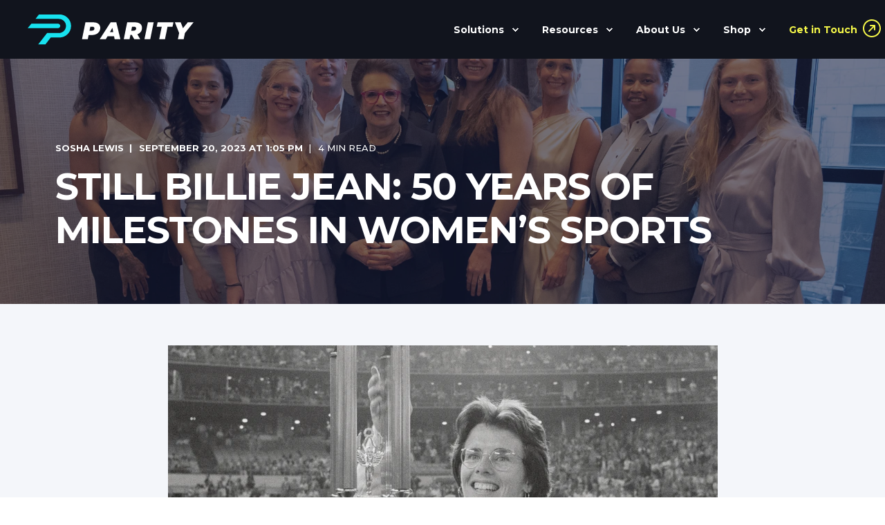

--- FILE ---
content_type: text/html; charset=UTF-8
request_url: https://impact.paritynow.co/still-billie-jean-50-years-of-milestones-in-womens-sports
body_size: 18115
content:
<!doctype html><html lang="en"><head>
    <meta charset="utf-8">
    <title>Still Billie Jean: 50 Years of Milestones in Women’s Sports</title>
    <link rel="shortcut icon" href="https://impact.paritynow.co/hubfs/Parity%20logo%20only.png">
    <meta name="description" content="Commemorating 50 years since Billie Jean King's groundbreaking 'Battle of the Sexes' victory, we delve into monumental moments in women's sports. From the foundation of the Women’s Tennis Association Tour to the fight for equal pay, explore how BJK's legacy, combined with countless milestones, has shaped the journey of women athletes over five decades.">

    <style>@font-face {
        font-family: "Montserrat";
        font-weight: 200;
        font-style: normal;
        font-display: swap;
        src: url("/_hcms/googlefonts/Montserrat/200.woff2") format("woff2"), url("/_hcms/googlefonts/Montserrat/200.woff") format("woff"),
             url("/_hcms/googlefonts/Montserrat/regular.woff2") format("woff2"), url("/_hcms/googlefonts/Montserrat/regular.woff") format("woff");
    }
@font-face {
        font-family: "Montserrat";
        font-weight: 300;
        font-style: normal;
        font-display: swap;
        src: url("/_hcms/googlefonts/Montserrat/300.woff2") format("woff2"), url("/_hcms/googlefonts/Montserrat/300.woff") format("woff"),
             url("/_hcms/googlefonts/Montserrat/regular.woff2") format("woff2"), url("/_hcms/googlefonts/Montserrat/regular.woff") format("woff");
    }
@font-face {
        font-family: "Montserrat";
        font-weight: 400;
        font-style: normal;
        font-display: swap;
        src: url("/_hcms/googlefonts/Montserrat/regular.woff2") format("woff2"), url("/_hcms/googlefonts/Montserrat/regular.woff") format("woff"),
             url("/_hcms/googlefonts/Montserrat/regular.woff2") format("woff2"), url("/_hcms/googlefonts/Montserrat/regular.woff") format("woff");
    }
@font-face {
        font-family: "Montserrat";
        font-weight: 500;
        font-style: normal;
        font-display: swap;
        src: url("/_hcms/googlefonts/Montserrat/500.woff2") format("woff2"), url("/_hcms/googlefonts/Montserrat/500.woff") format("woff"),
             url("/_hcms/googlefonts/Montserrat/regular.woff2") format("woff2"), url("/_hcms/googlefonts/Montserrat/regular.woff") format("woff");
    }
@font-face {
        font-family: "Montserrat";
        font-weight: 700;
        font-style: normal;
        font-display: swap;
        src: url("/_hcms/googlefonts/Montserrat/700.woff2") format("woff2"), url("/_hcms/googlefonts/Montserrat/700.woff") format("woff"),
             url("/_hcms/googlefonts/Montserrat/regular.woff2") format("woff2"), url("/_hcms/googlefonts/Montserrat/regular.woff") format("woff");
    }
@font-face {
        font-family: "Montserrat";
        font-weight: 800;
        font-style: normal;
        font-display: swap;
        src: url("/_hcms/googlefonts/Montserrat/800.woff2") format("woff2"), url("/_hcms/googlefonts/Montserrat/800.woff") format("woff"),
             url("/_hcms/googlefonts/Montserrat/regular.woff2") format("woff2"), url("/_hcms/googlefonts/Montserrat/regular.woff") format("woff");
    }
@font-face {
        font-family: "Montserrat";
        font-weight: 900;
        font-style: normal;
        font-display: swap;
        src: url("/_hcms/googlefonts/Montserrat/900.woff2") format("woff2"), url("/_hcms/googlefonts/Montserrat/900.woff") format("woff"),
             url("/_hcms/googlefonts/Montserrat/regular.woff2") format("woff2"), url("/_hcms/googlefonts/Montserrat/regular.woff") format("woff");
    }
@font-face {
        font-family: "Montserrat";
        font-weight: 200;
        font-style: italic;
        font-display: swap;
        src: url("/_hcms/googlefonts/Montserrat/200italic.woff2") format("woff2"), url("/_hcms/googlefonts/Montserrat/200italic.woff") format("woff"),
             url("/_hcms/googlefonts/Montserrat/regular.woff2") format("woff2"), url("/_hcms/googlefonts/Montserrat/regular.woff") format("woff");
    }
@font-face {
        font-family: "Montserrat";
        font-weight: 300;
        font-style: italic;
        font-display: swap;
        src: url("/_hcms/googlefonts/Montserrat/300italic.woff2") format("woff2"), url("/_hcms/googlefonts/Montserrat/300italic.woff") format("woff"),
             url("/_hcms/googlefonts/Montserrat/regular.woff2") format("woff2"), url("/_hcms/googlefonts/Montserrat/regular.woff") format("woff");
    }
@font-face {
        font-family: "Montserrat";
        font-weight: 400;
        font-style: italic;
        font-display: swap;
        src: url("/_hcms/googlefonts/Montserrat/italic.woff2") format("woff2"), url("/_hcms/googlefonts/Montserrat/italic.woff") format("woff"),
             url("/_hcms/googlefonts/Montserrat/regular.woff2") format("woff2"), url("/_hcms/googlefonts/Montserrat/regular.woff") format("woff");
    }
@font-face {
        font-family: "Montserrat";
        font-weight: 500;
        font-style: italic;
        font-display: swap;
        src: url("/_hcms/googlefonts/Montserrat/500italic.woff2") format("woff2"), url("/_hcms/googlefonts/Montserrat/500italic.woff") format("woff"),
             url("/_hcms/googlefonts/Montserrat/regular.woff2") format("woff2"), url("/_hcms/googlefonts/Montserrat/regular.woff") format("woff");
    }
@font-face {
        font-family: "Montserrat";
        font-weight: 700;
        font-style: italic;
        font-display: swap;
        src: url("/_hcms/googlefonts/Montserrat/700italic.woff2") format("woff2"), url("/_hcms/googlefonts/Montserrat/700italic.woff") format("woff"),
             url("/_hcms/googlefonts/Montserrat/regular.woff2") format("woff2"), url("/_hcms/googlefonts/Montserrat/regular.woff") format("woff");
    }
@font-face {
        font-family: "Montserrat";
        font-weight: 800;
        font-style: italic;
        font-display: swap;
        src: url("/_hcms/googlefonts/Montserrat/800italic.woff2") format("woff2"), url("/_hcms/googlefonts/Montserrat/800italic.woff") format("woff"),
             url("/_hcms/googlefonts/Montserrat/regular.woff2") format("woff2"), url("/_hcms/googlefonts/Montserrat/regular.woff") format("woff");
    }
@font-face {
        font-family: "Montserrat";
        font-weight: 900;
        font-style: italic;
        font-display: swap;
        src: url("/_hcms/googlefonts/Montserrat/900italic.woff2") format("woff2"), url("/_hcms/googlefonts/Montserrat/900italic.woff") format("woff"),
             url("/_hcms/googlefonts/Montserrat/regular.woff2") format("woff2"), url("/_hcms/googlefonts/Montserrat/regular.woff") format("woff");
    }

            .pwr-header__skip {
                font-family: Montserrat;
            }
      
             h1,h2,h3,h4,h5,h6 {
                font-family: Montserrat;
            }
      
            .pwr-hero__title h1 .pwr-rich-text.pwr-sec-txt__right h1, .pwr-rich-text h1 {
               font-size: 3.052rem;
           }

      
          .pwr-rich-text h2, .pwr-rich-text.pwr-sec-txt__right h2, .pwr-rich-text.pwr-sec-txt__left h2, h2.pwr-sec__title {
            font-size: 2.441rem;
           }
      
          .pwr-rich-text.pwr-sec-txt__right h3, .pwr-rich-text h3 {
            font-size: 1.953rem;
           }
        
          .pwr-rich-text.pwr-sec-txt__right h4, .pwr-rich-text h3 {
            font-size: 1.953rem;
           }
      
          .pwr-rich-text.pwr-sec-txt__right h5, .pwr-rich-text h3 {
            font-size: 1.25rem;
           }
      
          .pwr-rich-text.pwr-sec-txt__right p {
            font-size: 1rem;
          }
      
          .pwr-rich-text p {
            font-size: 1rem !important;
          }
      
         h4.pwr-author-profile__name  {
          font-size: 1.5rem !important;
         } 
      
           @media (max-width: 575px) {
          .pwr-post-content, .pwr-author-profile__bio, .pwr-post-content p {
                font-size: 1rem !important;
            }
        }@font-face {
        font-family: "Inter";
        font-weight: 400;
        font-style: normal;
        font-display: swap;
        src: url("/_hcms/googlefonts/Inter/regular.woff2") format("woff2"), url("/_hcms/googlefonts/Inter/regular.woff") format("woff"),
             url("/_hcms/googlefonts/Inter/regular.woff2") format("woff2"), url("/_hcms/googlefonts/Inter/regular.woff") format("woff");
    }
@font-face {
        font-family: "Inter";
        font-weight: 500;
        font-style: normal;
        font-display: swap;
        src: url("/_hcms/googlefonts/Inter/500.woff2") format("woff2"), url("/_hcms/googlefonts/Inter/500.woff") format("woff"),
             url("/_hcms/googlefonts/Inter/regular.woff2") format("woff2"), url("/_hcms/googlefonts/Inter/regular.woff") format("woff");
    }
@font-face {
        font-family: "Inter";
        font-weight: 700;
        font-style: normal;
        font-display: swap;
        src: url("/_hcms/googlefonts/Inter/700.woff2") format("woff2"), url("/_hcms/googlefonts/Inter/700.woff") format("woff"),
             url("/_hcms/googlefonts/Inter/regular.woff2") format("woff2"), url("/_hcms/googlefonts/Inter/regular.woff") format("woff");
    }

            body {
                font-family: Inter;
            }
        </style>
    
    
         <script src="https://cdn.tailwindcss.com"></script>

    

    
        
        

    
    

    <meta name="viewport" content="width=device-width, initial-scale=1">

    
    <meta property="og:description" content="Commemorating 50 years since Billie Jean King's groundbreaking 'Battle of the Sexes' victory, we delve into monumental moments in women's sports. From the foundation of the Women’s Tennis Association Tour to the fight for equal pay, explore how BJK's legacy, combined with countless milestones, has shaped the journey of women athletes over five decades.">
    <meta property="og:title" content="Still Billie Jean: 50 Years of Milestones in Women’s Sports">
    <meta name="twitter:description" content="Commemorating 50 years since Billie Jean King's groundbreaking 'Battle of the Sexes' victory, we delve into monumental moments in women's sports. From the foundation of the Women’s Tennis Association Tour to the fight for equal pay, explore how BJK's legacy, combined with countless milestones, has shaped the journey of women athletes over five decades.">
    <meta name="twitter:title" content="Still Billie Jean: 50 Years of Milestones in Women’s Sports">

    

    <script type="application/ld+json">
    {
        "@context": "https://schema.org",
        "@type": "Organization",
        "name": "Evolution of Sports, Inc.",
        "logo": { 
            "@type": "ImageObject",
            "url": "https://20518965.fs1.hubspotusercontent-na1.net/hubfs/20518965/New%20Website%20Assets/Parity%20Logos/parity%20logo%20compact%20white.svg"
        },
        "url": "https://impact.paritynow.co/still-billie-jean-50-years-of-milestones-in-womens-sports",
        "address": {
            "@type": "PostalAddress",
            "addressCountry": "United States",
            "addressRegion": "NC",
            "addressLocality": "Raleigh",
            "postalCode":"27615",
            "streetAddress": "8601 Six Forks Road"
        },
        "knowsLanguage": "en"
    }
</script>
<!-- Blog Post Schema  -->
<script type="application/ld+json">
    {
        "@context": "https://schema.org",
        "@type": "BlogPosting",
        "mainEntityOfPage": {
            "@type": "WebPage"
        },
        "name": "Still Billie Jean: 50 Years of Milestones in Women\u2019s Sports",
        "headline": "Still Billie Jean: 50 Years of Milestones in Women\u2019s Sports",
        "image": "https://20518965.fs1.hubspotusercontent-na1.net/hubfs/20518965/BillieJeanKing_trophy.jpg",
        "author": {
            "@type": "Person",
            "name": "Sosha Lewis"
        },
        "datePublished": "September 20, 2023 5 PM",
        "dateModified": "June 3, 2024 4 PM",
        "abstract": "Commemorating 50 years since Billie Jean King's groundbreaking 'Battle of the Sexes' victory, we delve into monumental moments in women's sports. From the foundation of the Women\u2019s Tennis Association Tour to the fight for equal pay, explore how BJK's legacy, combined with countless milestones, has shaped the journey of women athletes over five decades.",
        "text": "Photo: Getty Images Her mischievous smile still spreads up her face until it crinkles her eyes - vibrant, dancing eyes that are still framed by her signature glasses. She still speaks with the same self-possessed assuredness that made her as big of a champion off the court as she was on. And, as she bears down 80, Billie Jean King is still fighting for parity in women\u2019s sports with the same energy and skill she used to beat Bobby Riggs in straight sets 50 years ago. She is still, unequivocally, Billie Jean. In 1972, Billie Jean King, fed up that professional women tennis players were making a fraction of the money that their male counterparts were making organized the \u201COriginal Nine.\" These women, whom along with King, included Peaches Bartkowicz, Rosie Casals, Judy Tegart Dalton, Julie Heldman, Kristy Pigeon, Kerry Melville Reid, Nancy Richey, and Valerie Ziegenfuss, signed a symbolic one dollar contract with World Tennis Magazine publisher, Gladys Heldman, to play in a women\u2019s tournament. This eventually led to the Virginia Slims circuit which eventually became the Women\u2019s Tennis Association Tour. Like King, it was a bold and innovative move that laid the groundwork for the call for equal pay for women athletes. Fortunately, we still have Billie Jean. In honor of the 50th anniversary of Billie Jean King\u2019s historic \u201CBattle of the Sexes\u201D win, let's take a look at SOME of the monumental moments in women\u2019s sports since September 20, 1973. 1974 - Billie Jean King creates the Women\u2019s Sports Foundation to support women in sports. 1975 - Boxer Jackie Tonawanda sues for the right to box men. Towanda, known as \u201Cthe female Ali\u201D scored a second round knockout of Larry Rodania at Madison Square Garden. 1977 - Janet Guthrie becomes the first woman to qualify for both the Indy 500 and the Daytona 500 in the same year. 1982 - Louisiana Tech won the first women\u2019s NCAA basketball tournament, 43 years after the first men\u2019s NCAA basketball tournament. 1984 - Women were allowed to run the Olympic marathon for the first time in Los Angeles. American Joan Benoit won the gold medal. 1986 - Nancy Lieberman becomes the first woman to play in a men\u2019s pro basketball league when she was signed to the United States Basketball League\u2019s Springfield Fame. 1991 - U.S. wins the first women\u2019s \u201CWorld Cup\u201D by defeating Norway. However, it wasn\u2019t called the World Cup at that time because FIFA was worried about giving that name to the event. 1993 - Julie Krone became the first, and as of now, only female jockey to win a Triple Crown race when she rode Colonial Affair to victory at Belmont Stakes. 1997 - The WNBA debuted with eight teams. 1998 - Women\u2019s ice hockey was introduced to the Olympics. The United States won gold. 2003 - Katie Hnida becomes first woman to score in an NCAA D-1 football game when she made two extra points for the University of New Mexico. 2005 - University of Tennessee\u2019s Pat Summitt became the winningest NCAA coach in history. 2012 - For the first time in Olympic history, every country competing had a female athlete in its delegation in London. In total, a record breaking 4,847 women competed in the 2012 Olympics. 2016 - Five players from the United States National Women\u2019s Soccer Team (USWNT) filed a wage discrimination claim with the Equal Employment Opportunity Commission. 2019 - Marta breaks World Cup goal record. With her 17th goal, Marta became the leading scorer amongst men or women in the World Cup. 2020 - Serena Williams and Secret partner to launch a study on gender inequality in sports to pinpoint areas of need. Together, they will distribute $1 million to drive change. 2021 - Dawn Staley signs a massive seven-year, $22.4 million contract extension with South Carolina, making her the highest paid Black college basketball coach in the country. 2022 - The U.S. Women\u2019s soccer wins lawsuit and the men\u2019s and women\u2019s teams will receive equal pay and prize money - including the World Cup. 2023 - After leading her team to the 2023 NCAA women\u2019s basketball tournament championship, Kim Mulkey signed a $36 million dollar contract extension. This makes her the highest-paid coach in women\u2019s basketball history. 2023 - The Iowa Hawkeyes women\u2019s basketball team sells out the 2023-2024 season for the first time in school history. Thanks in large part to Billie Jean King and the Original 9, women\u2019s sports, including Parity, has made monumental strides, but the fight is still at our door. This is no more evident than the Forbes list of the 2023 World\u2019s Highest-Paid Athletes, where the first female athlete doesn\u2019t enter the chat until the fifty-first slot. However, as Parity athlete and pro tennis player, Caroline Dolehide reminds us that as long as we still have Billie Jean King and those who have taken up her mantle, we will continue the fight. \u201CBillie Jean King has been an important mentor in my career and has driven female athletics to the next level. With Billie\u2019s constant fight and leadership, we continue to push boundaries in tennis and the sports world,\u201D Dolehide said. About Parity Minority-founded in 2020, Parity's mission is to close the gender income and opportunity gap in professional sports. By developing high-impact collaborations between brands, professional women athletes and their fans, Parity has proudly put more than $2 million in the pockets of women athletes, attracting dozens of brands to the movement in the process. The platform offers connections to more than 850 women athletes from 70+ sports, including well over 200 Olympians and Paralympians. For more information on how to tap into the rapidly rising influence and popularity of women athletes, visit https:\/\/paritynow.co or follow us on Instagram, LinkedIn, Facebook, X (formerly Twitter) and Threads.",
        "url": "https://impact.paritynow.co/still-billie-jean-50-years-of-milestones-in-womens-sports",
        "publisher": {
            "@type": "Organization",
            "name": "Evolution of Sports, Inc.",
            "logo": { 
                "@type": "ImageObject",
                "url": "https://20518965.fs1.hubspotusercontent-na1.net/hubfs/20518965/New%20Website%20Assets/Parity%20Logos/parity%20logo%20compact%20white.svg"
            }
        },
        "inLanguage": "en",
        "wordCount": "2185",
        "keywords": "[Athlete Spotlight, Equality]"
    }
</script>
    <style>
a.cta_button{-moz-box-sizing:content-box !important;-webkit-box-sizing:content-box !important;box-sizing:content-box !important;vertical-align:middle}.hs-breadcrumb-menu{list-style-type:none;margin:0px 0px 0px 0px;padding:0px 0px 0px 0px}.hs-breadcrumb-menu-item{float:left;padding:10px 0px 10px 10px}.hs-breadcrumb-menu-divider:before{content:'›';padding-left:10px}.hs-featured-image-link{border:0}.hs-featured-image{float:right;margin:0 0 20px 20px;max-width:50%}@media (max-width: 568px){.hs-featured-image{float:none;margin:0;width:100%;max-width:100%}}.hs-screen-reader-text{clip:rect(1px, 1px, 1px, 1px);height:1px;overflow:hidden;position:absolute !important;width:1px}
</style>

<link rel="stylesheet" href="https://impact.paritynow.co/hubfs/hub_generated/template_assets/1/100820130479/1768596755916/template_pwr.min.css">

        <style>
            body {
                margin:0px;
            }
            img:not([src]):not([srcset]) {
                visibility:hidden;
            }
        </style>
    
<link class="hs-async-css" rel="preload" href="https://impact.paritynow.co/hubfs/hub_generated/template_assets/1/164660227624/1768596763135/template_pwr-defer.min.css" as="style" onload="this.onload=null;this.rel='stylesheet'">
<noscript><link rel="stylesheet" href="https://impact.paritynow.co/hubfs/hub_generated/template_assets/1/164660227624/1768596763135/template_pwr-defer.min.css"></noscript>
<link rel="stylesheet" href="https://impact.paritynow.co/hubfs/hub_generated/template_assets/1/164661468959/1768596815023/template_pwr-burger.min.css" fetchpriority="low">
<link rel="stylesheet" href="https://impact.paritynow.co/hubfs/hub_generated/template_assets/1/164671077505/1768596738172/template_scroll-shadow.min.css" fetchpriority="low">
<link rel="stylesheet" href="https://impact.paritynow.co/hubfs/hub_generated/template_assets/1/164671077495/1768596732496/template_pwr-post-header.min.css">
<link rel="stylesheet" href="https://impact.paritynow.co/hubfs/hub_generated/template_assets/1/164671077480/1768596740366/template_pwr-post.min.css">
<link rel="stylesheet" href="https://impact.paritynow.co/hubfs/hub_generated/template_assets/1/164661468938/1768596814227/template_pwr-author.min.css">
<link rel="stylesheet" href="https://impact.paritynow.co/hubfs/hub_generated/template_assets/1/164671077485/1768596750906/template_pwr-avatar.min.css">
<link class="hs-async-css" rel="preload" href="https://impact.paritynow.co/hubfs/hub_generated/template_assets/1/164660227607/1768596808437/template_pwr-sec-posts.min.css" as="style" onload="this.onload=null;this.rel='stylesheet'">
<noscript><link rel="stylesheet" href="https://impact.paritynow.co/hubfs/hub_generated/template_assets/1/164660227607/1768596808437/template_pwr-sec-posts.min.css"></noscript>
<link class="hs-async-css" rel="preload" href="https://impact.paritynow.co/hubfs/hub_generated/template_assets/1/164671077480/1768596740366/template_pwr-post.min.css" as="style" onload="this.onload=null;this.rel='stylesheet'">
<noscript><link rel="stylesheet" href="https://impact.paritynow.co/hubfs/hub_generated/template_assets/1/164671077480/1768596740366/template_pwr-post.min.css"></noscript>
<link class="hs-async-css" rel="preload" href="https://impact.paritynow.co/hubfs/hub_generated/template_assets/1/164661468948/1768596828389/template_pwr-link.min.css" as="style" onload="this.onload=null;this.rel='stylesheet'">
<noscript><link rel="stylesheet" href="https://impact.paritynow.co/hubfs/hub_generated/template_assets/1/164661468948/1768596828389/template_pwr-link.min.css"></noscript>
<style>#hs_cos_wrapper_blog-post-preview .pwr-rel-post-item {}
</style>
<link class="hs-async-css" rel="preload" href="https://impact.paritynow.co/hubfs/hub_generated/template_assets/1/164660227604/1768596732332/template_pwr-footer.min.css" as="style" onload="this.onload=null;this.rel='stylesheet'" fetchpriority="low">
<noscript><link rel="stylesheet" href="https://impact.paritynow.co/hubfs/hub_generated/template_assets/1/164660227604/1768596732332/template_pwr-footer.min.css"></noscript>
<style>#hs_cos_wrapper_footer_blog .pwr-footer__content .pwr-adc__wrapper { --col-padding:30px; }
</style>
<link class="hs-async-css" rel="preload" href="https://impact.paritynow.co/hubfs/hub_generated/template_assets/1/164661468955/1768596818514/template_advanced-content.min.css" as="style" onload="this.onload=null;this.rel='stylesheet'" fetchpriority="low">
<noscript><link rel="stylesheet" href="https://impact.paritynow.co/hubfs/hub_generated/template_assets/1/164661468955/1768596818514/template_advanced-content.min.css"></noscript>
<link class="hs-async-css" rel="preload" href="https://impact.paritynow.co/hubfs/hub_generated/template_assets/1/164660227626/1768596732232/template_pwr-transitions.min.css" as="style" onload="this.onload=null;this.rel='stylesheet'">
<noscript><link rel="stylesheet" href="https://impact.paritynow.co/hubfs/hub_generated/template_assets/1/164660227626/1768596732232/template_pwr-transitions.min.css"></noscript>
<link class="hs-async-css" rel="preload" href="https://impact.paritynow.co/hubfs/hub_generated/template_assets/1/100808364872/1768596731941/template_custom-styles.min.css" as="style" onload="this.onload=null;this.rel='stylesheet'">
<noscript><link rel="stylesheet" href="https://impact.paritynow.co/hubfs/hub_generated/template_assets/1/100808364872/1768596731941/template_custom-styles.min.css"></noscript>
<link class="hs-async-css" rel="preload" href="https://impact.paritynow.co/hubfs/hub_generated/template_assets/1/164416178266/1768596747845/template_child.min.css" as="style" onload="this.onload=null;this.rel='stylesheet'">
<noscript><link rel="stylesheet" href="https://impact.paritynow.co/hubfs/hub_generated/template_assets/1/164416178266/1768596747845/template_child.min.css"></noscript>
<link rel="preload" as="style" href="https://48752163.fs1.hubspotusercontent-na1.net/hubfs/48752163/raw_assets/media-default-modules/master/650/js_client_assets/assets/TrackPlayAnalytics-Cm48oVxd.css">

<link rel="preload" as="style" href="https://48752163.fs1.hubspotusercontent-na1.net/hubfs/48752163/raw_assets/media-default-modules/master/650/js_client_assets/assets/Tooltip-DkS5dgLo.css">

    <script type="application/ld+json">
{
  "mainEntityOfPage" : {
    "@type" : "WebPage",
    "@id" : "https://impact.paritynow.co/still-billie-jean-50-years-of-milestones-in-womens-sports"
  },
  "author" : {
    "name" : "Sosha Lewis",
    "url" : "https://impact.paritynow.co/author/sosha-lewis",
    "@type" : "Person"
  },
  "headline" : "Still Billie Jean: 50 Years of Milestones in Women’s Sports",
  "datePublished" : "2023-09-20T17:05:40.000Z",
  "dateModified" : "2024-06-03T16:12:50.494Z",
  "publisher" : {
    "name" : "Evolution of Sports, Inc.",
    "logo" : {
      "url" : "https://impact.paritynow.co/hubfs/New%20Website%20Assets/Parity%20Logos/parity%20logo%20compact%20white.svg",
      "@type" : "ImageObject"
    },
    "@type" : "Organization"
  },
  "@context" : "https://schema.org",
  "@type" : "BlogPosting",
  "image" : [ "https://impact.paritynow.co/hubfs/BillieJeanKing_trophy.jpg" ]
}
</script>


    
<!--  Added by GoogleAnalytics4 integration -->
<script>
var _hsp = window._hsp = window._hsp || [];
window.dataLayer = window.dataLayer || [];
function gtag(){dataLayer.push(arguments);}

var useGoogleConsentModeV2 = true;
var waitForUpdateMillis = 1000;


if (!window._hsGoogleConsentRunOnce) {
  window._hsGoogleConsentRunOnce = true;

  gtag('consent', 'default', {
    'ad_storage': 'denied',
    'analytics_storage': 'denied',
    'ad_user_data': 'denied',
    'ad_personalization': 'denied',
    'wait_for_update': waitForUpdateMillis
  });

  if (useGoogleConsentModeV2) {
    _hsp.push(['useGoogleConsentModeV2'])
  } else {
    _hsp.push(['addPrivacyConsentListener', function(consent){
      var hasAnalyticsConsent = consent && (consent.allowed || (consent.categories && consent.categories.analytics));
      var hasAdsConsent = consent && (consent.allowed || (consent.categories && consent.categories.advertisement));

      gtag('consent', 'update', {
        'ad_storage': hasAdsConsent ? 'granted' : 'denied',
        'analytics_storage': hasAnalyticsConsent ? 'granted' : 'denied',
        'ad_user_data': hasAdsConsent ? 'granted' : 'denied',
        'ad_personalization': hasAdsConsent ? 'granted' : 'denied'
      });
    }]);
  }
}

gtag('js', new Date());
gtag('set', 'developer_id.dZTQ1Zm', true);
gtag('config', 'G-FDN14HVTWP');
</script>
<script async src="https://www.googletagmanager.com/gtag/js?id=G-FDN14HVTWP"></script>

<!-- /Added by GoogleAnalytics4 integration -->


<!-- Google tag (gtag.js) -->
<script async src="https://www.googletagmanager.com/gtag/js?id=G-JCV99BV7J2"></script>
<script>
  window.dataLayer = window.dataLayer || [];
  function gtag(){dataLayer.push(arguments);}
  gtag('js', new Date());

  gtag('config', 'G-JCV99BV7J2');
</script>
<link rel="amphtml" href="https://impact.paritynow.co/still-billie-jean-50-years-of-milestones-in-womens-sports?hs_amp=true">

<meta property="og:image" content="https://impact.paritynow.co/hubfs/BillieJeanKing_trophy.jpg">
<meta property="og:image:width" content="2048">
<meta property="og:image:height" content="1152">

<meta name="twitter:image" content="https://impact.paritynow.co/hubfs/BillieJeanKing_trophy.jpg">


<meta property="og:url" content="https://impact.paritynow.co/still-billie-jean-50-years-of-milestones-in-womens-sports">
<meta name="twitter:card" content="summary_large_image">

<link rel="canonical" href="https://impact.paritynow.co/still-billie-jean-50-years-of-milestones-in-womens-sports">
<style>
  .pwr-blog-pagination__btn {
    transition: 0.5s;
    
  }
  .pwr-blog-pagination__btn:hover {
    color: #ffffff !important;
    background-color: #11141d !important;
  }
  .pwr-header, .pwr-header.pwr-header--blurry.pwr-header--transparent:not(.scroll) {
    -webkit-backdrop-filter: blur(13px) !important;
    backdrop-filter: blur(13px) !important;
    background-color: rgba(17, 20, 29, 1) !important;
  }
  .pwr-team-member__overlay {
    background-color: #17E2EF !important;
    color: #111D1F !important;
  } 
  .pwr-team-member__more-link {
    color: #111D1F !important;
  }
  @supports(-
  @supports(-webkit-backdrop-filter:none) or (backdrop-filter:none)
  .pwr-header.pwr-header--blurry.pwr--dark {
    -webkit-backdrop-filter: blur(13px);
    backdrop-filter: blur(14px);
    background-color: rgba07, 0, 0, .4) !important;
  }


  

     
</style>
<style>
  .pwr--dark ul:not(.hs-error-msgs):not(.inputs-list) li:before {
    display: none;
  }

  .pwr-dark .hs-menu-wrapper ul.hs-menu-children-wrapper, .pwr-header.pwr--dark:not(.scroll) .pwr-header__menu .hs-menu-wrapper ul.hs-menu-children-wrapper {
    border: 1px solid rgba(255,255,255,0.2) !important;
  }

  .pwr-header--dark-on-scroll.scroll .hs-menu-wrapper ul.hs-menu-children-wrapper, .pwr-header.pwr--dark:not(.scroll) .pwr-header__menu .hs-menu-wrapper ul.hs-menu-children-wrapper {
  	    border: 1px solid rgba(255,255,255,0.2) !important;
  }

   .hs-menu-item a {
    text-transform: none !important;
    font-weight: 700;
  }
  
   .hs-menu-item.hs-menu-depth-1:last-child a {
    color: #F5F749 !important;
  }


  .hs-menu-item.hs-menu-depth-1:last-child a::after {
content:url(https://impact.paritynow.co/hubfs/New%20Website%20Assets/Icons/arrow-circle-up-right.svg);
        width: 25px;
    height: 25px;
    top: 25px;
    right: -30px;
    position: absolute;
  } 
    
  
  .pwr-header.pwr-header--dark-dropdown .hs-menu-children-wrapper li:not(.hs-menu-depth-1):hover>a {
  	        color: #11141D !important;

  }
  .hs-menu-wrapper li:not(.hs-menu-depth-1):hover>a {
        color: #11141D !important;
  }
  



  
  .hs-menu-item.hs-menu-depth-2:hover a  {
    color: #11141D !important;
    background-color: #17E2EF !important;
  }
  
  .case-bottomns .case-vall > a {
    color: #F5F749; 
    font-weight: 600;
    font-family: "Montserrat";
  }



  
  .case-vall svg {
    display: inline-block;
  }

  .case-stud-section {
   padding-block: 0px !important;
    padding-top: 0px;
    padding-bottom: 96px !important;
  }
.swiper-container {
    width: 100%;
}
  .hs-menu-children-wrapper.open-menu-list {
    border-radius: 2px;
    border: 1px solid #383838;
  }

.swiper-slide {
    background-size: cover;
    background-position: 50%;
    min-height: 20vh;
  
    
    display: flex;
    align-items: center;
    justify-content: center;
    flex-direction: column;
}
  
</style>  
<meta property="og:type" content="article">
<link rel="alternate" type="application/rss+xml" href="https://impact.paritynow.co/rss.xml">
<meta name="twitter:domain" content="impact.paritynow.co">
<script src="//platform.linkedin.com/in.js" type="text/javascript">
    lang: en_US
</script>

<meta http-equiv="content-language" content="en">






    
  <meta name="generator" content="HubSpot"></head>
  <body>
    <div class="body-wrapper   hs-content-id-135755179153 hs-blog-post hs-blog-id-105438109225 
    pwr-v--37 line-numbers" data-aos-global-disable="phone" data-aos-global-offset="250" data-aos-global-delay="50" data-aos-global-duration="400">
      
        <div id="hs_cos_wrapper_page_settings" class="hs_cos_wrapper hs_cos_wrapper_widget hs_cos_wrapper_type_module" style="" data-hs-cos-general-type="widget" data-hs-cos-type="module"></div> 
      

      

      
        <div data-global-resource-path="POWER THEME x PARITY NOW 2/templates/partials/header.html"><header class="header">

    
    <a href="#main-content" class="pwr-header__skip">Skip to content</a><div class="header__container"><div id="hs_cos_wrapper_header_blog" class="hs_cos_wrapper hs_cos_wrapper_widget hs_cos_wrapper_type_module" style="" data-hs-cos-general-type="widget" data-hs-cos-type="module"><!-- templateType: none -->
<style>
    .pwr--page-editor-fix {
        max-height: 120px;
    }
 </style>

<div id="pwr-js-burger" class="pwr-burger vanilla pwr--dark pwr--page-editor-fix ">
  <a href="#" id="pwr-js-burger__trigger-close" aria-label="Close Burger Menu" class="pwr-burger__trigger-close vanilla">
    <span class="pwr-burger__icon-close"></span>Close
  </a>
          
          <div class="pwr-burger__menu pwr-js-menu pwr-scroll-shadow__wrapper pwr-scroll-shadow__wrapper--vert pwr-scroll-shadow__root pwr-scroll-shadow__root--vert"><span id="hs_cos_wrapper_header_blog_" class="hs_cos_wrapper hs_cos_wrapper_widget hs_cos_wrapper_type_menu" style="" data-hs-cos-general-type="widget" data-hs-cos-type="menu"><div id="hs_menu_wrapper_header_blog_" class="hs-menu-wrapper active-branch no-flyouts hs-menu-flow-vertical" role="navigation" data-sitemap-name="default" data-menu-id="162922415970" aria-label="Navigation Menu">
 <ul role="menu">
  <li class="hs-menu-item hs-menu-depth-1 hs-item-has-children" role="none"><a href="javascript:;" aria-haspopup="true" aria-expanded="false" role="menuitem">Solutions</a>
   <ul role="menu" class="hs-menu-children-wrapper">
    <li class="hs-menu-item hs-menu-depth-2" role="none"><a href="https://paritynow.co/brands" role="menuitem">For Brands</a></li>
    <li class="hs-menu-item hs-menu-depth-2" role="none"><a href="https://paritynow.co/athletes" role="menuitem">For Athletes</a></li>
   </ul></li>
  <li class="hs-menu-item hs-menu-depth-1 hs-item-has-children" role="none"><a href="javascript:;" aria-haspopup="true" aria-expanded="false" role="menuitem">Resources</a>
   <ul role="menu" class="hs-menu-children-wrapper">
    <li class="hs-menu-item hs-menu-depth-2" role="none"><a href="https://paritynow.co/womens-sports-research" role="menuitem">Research</a></li>
    <li class="hs-menu-item hs-menu-depth-2" role="none"><a href="https://impact.paritynow.co" role="menuitem">Blog</a></li>
    <li class="hs-menu-item hs-menu-depth-2" role="none"><a href="https://impact.paritynow.co/tag/athlete-spotlight" role="menuitem">Athlete Stories</a></li>
    <li class="hs-menu-item hs-menu-depth-2" role="none"><a href="https://paritynow.co/case-studies" role="menuitem">Case Studies</a></li>
   </ul></li>
  <li class="hs-menu-item hs-menu-depth-1 hs-item-has-children" role="none"><a href="javascript:;" aria-haspopup="true" aria-expanded="false" role="menuitem">About Us</a>
   <ul role="menu" class="hs-menu-children-wrapper">
    <li class="hs-menu-item hs-menu-depth-2" role="none"><a href="https://paritynow.co/about" role="menuitem">About Us</a></li>
    <li class="hs-menu-item hs-menu-depth-2" role="none"><a href="https://paritynow.co/in-the-news" role="menuitem">In the News</a></li>
    <li class="hs-menu-item hs-menu-depth-2" role="none"><a href="https://paritynow.co/about#careers" role="menuitem">Careers</a></li>
    <li class="hs-menu-item hs-menu-depth-2" role="none"><a href="https://paritynow.co/events" role="menuitem">Events</a></li>
   </ul></li>
  <li class="hs-menu-item hs-menu-depth-1 hs-item-has-children" role="none"><a href="javascript:;" aria-haspopup="true" aria-expanded="false" role="menuitem">Shop</a>
   <ul role="menu" class="hs-menu-children-wrapper">
    <li class="hs-menu-item hs-menu-depth-2" role="none"><a href="https://locker.paritynow.co/" role="menuitem" target="_blank" rel="noopener">Parity Locker</a></li>
    <li class="hs-menu-item hs-menu-depth-2" role="none"><a href="https://store.paritynow.co/" role="menuitem" target="_blank" rel="noopener">Merch Store</a></li>
   </ul></li>
  <li class="hs-menu-item hs-menu-depth-1" role="none"><a href="https://paritynow.co/contact" role="menuitem">Get in Touch</a></li>
 </ul>
</div></span></div><div class="pwr-burger-bottom-bar"></div>
</div><div id="pwr-header-fixed__spacer" class="pwr-header-fixed__spacer vanilla"></div><div id="pwr-header-fixed" class="pwr-header vanilla pwr-header-fixed pwr-header--blurry pwr--dark pwr-header--transparent pwr-header--dark-on-scroll pwr-header--dark-dropdown pwr--page-editor-fix " data-mm-anim-fot-reveal="true" data-mm-anim-slide="true" data-mm-anim-fade="true">
  <div class="page-center pwr-header--padding">
    <div class="pwr-header-full pwr--clearfix">
      <div class="pwr-header-logo pwr-header-logo--has-sticky"><a href="//paritynow.co" aria-label="Back to Home"><img src="https://impact.paritynow.co/hubfs/Parity%20Logos/Primary%20Logos/SVG%20Logos/parity%20logo%20compact%20white.svg" alt="parity logo compact white" class="pwr-header-logo__img" width="300" height="55"></a><a href="//paritynow.co" aria-label="Back to Home"><img src="https://impact.paritynow.co/hubfs/Parity%20Logos/Primary%20Logos/SVG%20Logos/parity%20logo%20compact%20white.svg" alt="parity logo compact white" class="pwr-header-logo__img--sticky" width="300" height="55" fetchpriority="low" decoding="async"></a></div><div id="pwr-js-header__menu" class="pwr-header__menu    pwr-header__menu--dropdown pwr-header__menu--right "><div class="pwr-js-menu"><span id="hs_cos_wrapper_header_blog_" class="hs_cos_wrapper hs_cos_wrapper_widget hs_cos_wrapper_type_menu" style="" data-hs-cos-general-type="widget" data-hs-cos-type="menu"><div id="hs_menu_wrapper_header_blog_" class="hs-menu-wrapper active-branch flyouts hs-menu-flow-horizontal" role="navigation" data-sitemap-name="default" data-menu-id="162922415970" aria-label="Navigation Menu">
 <ul role="menu">
  <li class="hs-menu-item hs-menu-depth-1 hs-item-has-children" role="none"><a href="javascript:;" aria-haspopup="true" aria-expanded="false" role="menuitem">Solutions</a>
   <ul role="menu" class="hs-menu-children-wrapper">
    <li class="hs-menu-item hs-menu-depth-2" role="none"><a href="https://paritynow.co/brands" role="menuitem">For Brands</a></li>
    <li class="hs-menu-item hs-menu-depth-2" role="none"><a href="https://paritynow.co/athletes" role="menuitem">For Athletes</a></li>
   </ul></li>
  <li class="hs-menu-item hs-menu-depth-1 hs-item-has-children" role="none"><a href="javascript:;" aria-haspopup="true" aria-expanded="false" role="menuitem">Resources</a>
   <ul role="menu" class="hs-menu-children-wrapper">
    <li class="hs-menu-item hs-menu-depth-2" role="none"><a href="https://paritynow.co/womens-sports-research" role="menuitem">Research</a></li>
    <li class="hs-menu-item hs-menu-depth-2" role="none"><a href="https://impact.paritynow.co" role="menuitem">Blog</a></li>
    <li class="hs-menu-item hs-menu-depth-2" role="none"><a href="https://impact.paritynow.co/tag/athlete-spotlight" role="menuitem">Athlete Stories</a></li>
    <li class="hs-menu-item hs-menu-depth-2" role="none"><a href="https://paritynow.co/case-studies" role="menuitem">Case Studies</a></li>
   </ul></li>
  <li class="hs-menu-item hs-menu-depth-1 hs-item-has-children" role="none"><a href="javascript:;" aria-haspopup="true" aria-expanded="false" role="menuitem">About Us</a>
   <ul role="menu" class="hs-menu-children-wrapper">
    <li class="hs-menu-item hs-menu-depth-2" role="none"><a href="https://paritynow.co/about" role="menuitem">About Us</a></li>
    <li class="hs-menu-item hs-menu-depth-2" role="none"><a href="https://paritynow.co/in-the-news" role="menuitem">In the News</a></li>
    <li class="hs-menu-item hs-menu-depth-2" role="none"><a href="https://paritynow.co/about#careers" role="menuitem">Careers</a></li>
    <li class="hs-menu-item hs-menu-depth-2" role="none"><a href="https://paritynow.co/events" role="menuitem">Events</a></li>
   </ul></li>
  <li class="hs-menu-item hs-menu-depth-1 hs-item-has-children" role="none"><a href="javascript:;" aria-haspopup="true" aria-expanded="false" role="menuitem">Shop</a>
   <ul role="menu" class="hs-menu-children-wrapper">
    <li class="hs-menu-item hs-menu-depth-2" role="none"><a href="https://locker.paritynow.co/" role="menuitem" target="_blank" rel="noopener">Parity Locker</a></li>
    <li class="hs-menu-item hs-menu-depth-2" role="none"><a href="https://store.paritynow.co/" role="menuitem" target="_blank" rel="noopener">Merch Store</a></li>
   </ul></li>
  <li class="hs-menu-item hs-menu-depth-1" role="none"><a href="https://paritynow.co/contact" role="menuitem">Get in Touch</a></li>
 </ul>
</div></span></div></div><div id="pwr-js-header-right-bar" class="pwr-header-right-bar "></div><a href="#" id="pwr-js-burger__trigger-open" aria-label="Open Burger Menu" class="pwr-burger__trigger-open vanilla  pwr-burger__trigger-open--mobile-only">
        <div class="pwr-burger__icon-open">
          <span></span>
        </div>
      </a></div>
  </div></div></div></div>

    <div class="container-fluid header-bottom__container">
<div class="row-fluid-wrapper">
<div class="row-fluid">
<div class="span12 widget-span widget-type-cell " style="" data-widget-type="cell" data-x="0" data-w="12">

</div><!--end widget-span -->
</div>
</div>
</div>

</header></div>
      

      <main id="main-content" class="body-container-wrapper body-container-wrapper--blog-post">
    <div class="body-container"><div id="hs_cos_wrapper_blog-post-header" class="hs_cos_wrapper hs_cos_wrapper_widget hs_cos_wrapper_type_module" style="" data-hs-cos-general-type="widget" data-hs-cos-type="module">

<div class="pwr-post-header pwr--dark "><div class="pwr-hero vanilla pwr-hero--small lazyload" style="">
      <picture class="pwr--abs-full pwr-bg"><source srcset="https://impact.paritynow.co/hs-fs/hubfs/Screenshot%202023-09-20%20at%208.53.47%20AM.png?width=300&amp;name=Screenshot%202023-09-20%20at%208.53.47%20AM.png 300w, https://impact.paritynow.co/hs-fs/hubfs/Screenshot%202023-09-20%20at%208.53.47%20AM.png?width=575&amp;name=Screenshot%202023-09-20%20at%208.53.47%20AM.png 575w" media="(max-width: 575px)" \><source srcset="https://impact.paritynow.co/hs-fs/hubfs/Screenshot%202023-09-20%20at%208.53.47%20AM.png?width=767&amp;name=Screenshot%202023-09-20%20at%208.53.47%20AM.png 767w" media="(max-width: 767px)" \>
                <source srcset="https://impact.paritynow.co/hs-fs/hubfs/Screenshot%202023-09-20%20at%208.53.47%20AM.png?width=991&amp;name=Screenshot%202023-09-20%20at%208.53.47%20AM.png 991w" media="(max-width: 991px)" \>
                <source srcset="https://impact.paritynow.co/hs-fs/hubfs/Screenshot%202023-09-20%20at%208.53.47%20AM.png?width=1199&amp;name=Screenshot%202023-09-20%20at%208.53.47%20AM.png 1199w" media="(max-width: 1199px)" \><source srcset="https://impact.paritynow.co/hs-fs/hubfs/Screenshot%202023-09-20%20at%208.53.47%20AM.png?width=2000&amp;name=Screenshot%202023-09-20%20at%208.53.47%20AM.png 2000w" media="(max-width: 2000px)" \><img src="https://impact.paritynow.co/hs-fs/hubfs/Screenshot%202023-09-20%20at%208.53.47%20AM.png?width=300&amp;name=Screenshot%202023-09-20%20at%208.53.47%20AM.png" srcset="https://impact.paritynow.co/hs-fs/hubfs/Screenshot%202023-09-20%20at%208.53.47%20AM.png?width=300&amp;name=Screenshot%202023-09-20%20at%208.53.47%20AM.png 300w, https://impact.paritynow.co/hs-fs/hubfs/Screenshot%202023-09-20%20at%208.53.47%20AM.png?width=575&amp;name=Screenshot%202023-09-20%20at%208.53.47%20AM.png 575w, https://impact.paritynow.co/hs-fs/hubfs/Screenshot%202023-09-20%20at%208.53.47%20AM.png?width=767&amp;name=Screenshot%202023-09-20%20at%208.53.47%20AM.png 767w, https://impact.paritynow.co/hs-fs/hubfs/Screenshot%202023-09-20%20at%208.53.47%20AM.png?width=991&amp;name=Screenshot%202023-09-20%20at%208.53.47%20AM.png 991w, https://impact.paritynow.co/hs-fs/hubfs/Screenshot%202023-09-20%20at%208.53.47%20AM.png?width=1199&amp;name=Screenshot%202023-09-20%20at%208.53.47%20AM.png 1199w, https://impact.paritynow.co/hs-fs/hubfs/Screenshot%202023-09-20%20at%208.53.47%20AM.png?width=2000&amp;name=Screenshot%202023-09-20%20at%208.53.47%20AM.png 2000w" alt="Screenshot 2023-09-20 at 8.53.47 AM" style="object-fit: cover;object-position: center;width:100%;height:100%;" fetchpriority="high" decoding="sync">

        </picture><div class="pwr--abs-full pwr-bg-overlay" style="background-color: rgba(22, 29, 62, 0.6)"></div>
      <div class="page-center pwr-post-header__info-box">
        <div class="pwr-post-item__author" id="hubspot-author_data" data-hubspot-form-id="author_data" data-hubspot-name="Blog Author"><a class="pwr-post-item__name" href="https://impact.paritynow.co/author/sosha-lewis">Sosha Lewis</a><span class="pwr-post-item__date">September 20, 2023 at 1:05 PM</span><span class="pwr-post-item__n-min-read">4 min read</span></div>
        <h1 class="pwr-post-header__title pwr--toc-ignore"><span id="hs_cos_wrapper_name" class="hs_cos_wrapper hs_cos_wrapper_meta_field hs_cos_wrapper_type_text" style="" data-hs-cos-general-type="meta_field" data-hs-cos-type="text">Still Billie Jean: 50 Years of Milestones in Women’s Sports</span></h1>
        
      </div>
    </div></div></div><div class="pwr-blog-narration--wrapper">
            <div class="pwr-blog-narration--container">
                <div id="hs_cos_wrapper_blog_post_audio" class="hs_cos_wrapper hs_cos_wrapper_widget hs_cos_wrapper_type_module" style="" data-hs-cos-general-type="widget" data-hs-cos-type="module"><link rel="stylesheet" href="https://48752163.fs1.hubspotusercontent-na1.net/hubfs/48752163/raw_assets/media-default-modules/master/650/js_client_assets/assets/TrackPlayAnalytics-Cm48oVxd.css">
<link rel="stylesheet" href="https://48752163.fs1.hubspotusercontent-na1.net/hubfs/48752163/raw_assets/media-default-modules/master/650/js_client_assets/assets/Tooltip-DkS5dgLo.css">

    <script type="text/javascript">
      window.__hsEnvConfig = {"hsDeployed":true,"hsEnv":"prod","hsJSRGates":["CMS:JSRenderer:SeparateIslandRenderOption","CMS:JSRenderer:CompressResponse","CMS:JSRenderer:MinifyCSS","CMS:JSRenderer:GetServerSideProps","CMS:JSRenderer:LocalProxySchemaVersion1","CMS:JSRenderer:SharedDeps"],"hublet":"na1","portalID":20518965};
      window.__hsServerPageUrl = "https:\u002F\u002Fimpact.paritynow.co\u002Fstill-billie-jean-50-years-of-milestones-in-womens-sports";
      window.__hsBasePath = "\u002Fstill-billie-jean-50-years-of-milestones-in-womens-sports";
    </script>
      </div>
            </div>
        </div><div id="hs_cos_wrapper_blog-post" class="hs_cos_wrapper hs_cos_wrapper_widget hs_cos_wrapper_type_module" style="" data-hs-cos-general-type="widget" data-hs-cos-type="module">

<div class="pwr-post-body vanilla ">
  <progress id="pwr-progress-bar" max="0" value="0"></progress><div class="pwr-post-social pwr-post-social--is-float">
    <div class="addthis_inline_share_toolbox"></div>
  </div><script type="text/javascript" defer src="//s7.addthis.com/js/300/addthis_widget.js#pubid=ra-640af3722f207c5c"></script><div class="pwr-post-content">
    <span id="hs_cos_wrapper_post_body" class="hs_cos_wrapper hs_cos_wrapper_meta_field hs_cos_wrapper_type_rich_text" style="" data-hs-cos-general-type="meta_field" data-hs-cos-type="rich_text"><p style="text-align: center; font-size: 12px;"><img src="https://impact.paritynow.co/hs-fs/hubfs/BillieJeanKing_trophy.jpg?width=795&amp;height=447&amp;name=BillieJeanKing_trophy.jpg" width="795" height="447" loading="lazy" alt="BillieJeanKing_trophy" style="height: auto; max-width: 100%; width: 795px;" srcset="https://impact.paritynow.co/hs-fs/hubfs/BillieJeanKing_trophy.jpg?width=398&amp;height=224&amp;name=BillieJeanKing_trophy.jpg 398w, https://impact.paritynow.co/hs-fs/hubfs/BillieJeanKing_trophy.jpg?width=795&amp;height=447&amp;name=BillieJeanKing_trophy.jpg 795w, https://impact.paritynow.co/hs-fs/hubfs/BillieJeanKing_trophy.jpg?width=1193&amp;height=671&amp;name=BillieJeanKing_trophy.jpg 1193w, https://impact.paritynow.co/hs-fs/hubfs/BillieJeanKing_trophy.jpg?width=1590&amp;height=894&amp;name=BillieJeanKing_trophy.jpg 1590w, https://impact.paritynow.co/hs-fs/hubfs/BillieJeanKing_trophy.jpg?width=1988&amp;height=1118&amp;name=BillieJeanKing_trophy.jpg 1988w, https://impact.paritynow.co/hs-fs/hubfs/BillieJeanKing_trophy.jpg?width=2385&amp;height=1341&amp;name=BillieJeanKing_trophy.jpg 2385w" sizes="(max-width: 795px) 100vw, 795px"></p>
<p style="text-align: center; font-size: 12px;">Photo: Getty Images</p>
<p>Her mischievous smile still spreads up her face until it crinkles her eyes - vibrant, dancing eyes that are still framed by her signature glasses. She still speaks with the same self-possessed assuredness that made her as big of a champion off the court as she was on.&nbsp;</p>
<!--more-->
<p style="line-height: 2;">And, as she bears down 80, Billie Jean King is still fighting for parity in women’s sports with the same energy and skill she used to beat Bobby Riggs in straight sets 50 years ago.&nbsp;<br><br><span style="font-weight: bold; color: #f05d4f;">She is still, unequivocally, Billie Jean.&nbsp;</span><br><br>In 1972, Billie Jean King, fed up that professional women tennis players were making a fraction of the money that their male counterparts were making organized the <span style="font-weight: bold; color: #f05d4f;">“Original Nine."</span>&nbsp;These women, whom along with King, included Peaches Bartkowicz, Rosie Casals, Judy Tegart Dalton, Julie Heldman, Kristy Pigeon, Kerry Melville Reid, Nancy Richey, and Valerie Ziegenfuss, <span style="font-weight: bold; color: #f05d4f;">signed a symbolic one dollar contract with World Tennis Magazine publisher, Gladys Heldman, to play in a women’s tournament. </span>This eventually led to the Virginia Slims circuit which eventually became the <span style="font-weight: bold; color: #f05d4f;">Women’s Tennis Association Tour. </span></p>
<p style="line-height: 2;">Like King, it was a bold and innovative move that laid the groundwork for the call for equal pay for women athletes. Fortunately, we still have Billie Jean.&nbsp;<br><br>In honor of the 50th anniversary of Billie Jean King’s historic “Battle of the Sexes” win, let's take a look at <em>SOME</em> of the monumental moments in women’s sports since September 20, 1973.&nbsp;</p>
<p style="font-size: 18px;"><span style="font-weight: bold;">1974</span> - Billie Jean King creates the Women’s Sports Foundation to support women in sports.&nbsp;</p>
<p style="font-size: 18px;">&nbsp;</p>
<p style="font-size: 18px;"><span style="font-weight: bold;"><img src="https://impact.paritynow.co/hs-fs/hubfs/Screen-Shot-2022-02-14-at-11.14.21-PM.png.webp?width=773&amp;height=468&amp;name=Screen-Shot-2022-02-14-at-11.14.21-PM.png.webp" width="773" height="468" loading="lazy" alt="Screen-Shot-2022-02-14-at-11.14.21-PM.png" style="height: auto; max-width: 100%; width: 773px; margin-left: auto; margin-right: auto; display: block;" srcset="https://impact.paritynow.co/hs-fs/hubfs/Screen-Shot-2022-02-14-at-11.14.21-PM.png.webp?width=387&amp;height=234&amp;name=Screen-Shot-2022-02-14-at-11.14.21-PM.png.webp 387w, https://impact.paritynow.co/hs-fs/hubfs/Screen-Shot-2022-02-14-at-11.14.21-PM.png.webp?width=773&amp;height=468&amp;name=Screen-Shot-2022-02-14-at-11.14.21-PM.png.webp 773w, https://impact.paritynow.co/hs-fs/hubfs/Screen-Shot-2022-02-14-at-11.14.21-PM.png.webp?width=1160&amp;height=702&amp;name=Screen-Shot-2022-02-14-at-11.14.21-PM.png.webp 1160w, https://impact.paritynow.co/hs-fs/hubfs/Screen-Shot-2022-02-14-at-11.14.21-PM.png.webp?width=1546&amp;height=936&amp;name=Screen-Shot-2022-02-14-at-11.14.21-PM.png.webp 1546w, https://impact.paritynow.co/hs-fs/hubfs/Screen-Shot-2022-02-14-at-11.14.21-PM.png.webp?width=1933&amp;height=1170&amp;name=Screen-Shot-2022-02-14-at-11.14.21-PM.png.webp 1933w, https://impact.paritynow.co/hs-fs/hubfs/Screen-Shot-2022-02-14-at-11.14.21-PM.png.webp?width=2319&amp;height=1404&amp;name=Screen-Shot-2022-02-14-at-11.14.21-PM.png.webp 2319w" sizes="(max-width: 773px) 100vw, 773px"></span></p>
<p style="font-size: 18px;">&nbsp;</p>
<p style="font-size: 18px;"><span style="font-weight: bold;">1975</span> - Boxer Jackie Tonawanda sues for the right to box men. Towanda, known as “the female Ali” scored a second round knockout of Larry Rodania at Madison Square Garden.</p>
<p style="font-size: 18px;">&nbsp;</p>
<p style="font-size: 18px;"><span style="font-weight: bold;"><img src="https://impact.paritynow.co/hs-fs/hubfs/420-janet-guthrie-nascar-winner.jpg?width=778&amp;height=441&amp;name=420-janet-guthrie-nascar-winner.jpg" width="778" height="441" loading="lazy" alt="420-janet-guthrie-nascar-winner" style="height: auto; max-width: 100%; width: 778px; margin-left: auto; margin-right: auto; display: block;" srcset="https://impact.paritynow.co/hs-fs/hubfs/420-janet-guthrie-nascar-winner.jpg?width=389&amp;height=221&amp;name=420-janet-guthrie-nascar-winner.jpg 389w, https://impact.paritynow.co/hs-fs/hubfs/420-janet-guthrie-nascar-winner.jpg?width=778&amp;height=441&amp;name=420-janet-guthrie-nascar-winner.jpg 778w, https://impact.paritynow.co/hs-fs/hubfs/420-janet-guthrie-nascar-winner.jpg?width=1167&amp;height=662&amp;name=420-janet-guthrie-nascar-winner.jpg 1167w, https://impact.paritynow.co/hs-fs/hubfs/420-janet-guthrie-nascar-winner.jpg?width=1556&amp;height=882&amp;name=420-janet-guthrie-nascar-winner.jpg 1556w, https://impact.paritynow.co/hs-fs/hubfs/420-janet-guthrie-nascar-winner.jpg?width=1945&amp;height=1103&amp;name=420-janet-guthrie-nascar-winner.jpg 1945w, https://impact.paritynow.co/hs-fs/hubfs/420-janet-guthrie-nascar-winner.jpg?width=2334&amp;height=1323&amp;name=420-janet-guthrie-nascar-winner.jpg 2334w" sizes="(max-width: 778px) 100vw, 778px"></span></p>
<p style="font-size: 18px;">&nbsp;</p>
<p style="font-size: 18px;"><span style="font-weight: bold;">1977</span> - Janet Guthrie becomes the first woman to qualify for both the Indy 500 and the Daytona 500 in the same year.</p>
<p style="font-size: 18px;"><span style="font-weight: bold;">1982</span> - Louisiana Tech won the first women’s NCAA basketball tournament, 43 years after the first men’s NCAA basketball tournament.</p>
<p style="font-size: 18px;">&nbsp;</p>
<p style="font-size: 18px;"><img src="https://impact.paritynow.co/hs-fs/hubfs/i.jpeg?width=800&amp;height=450&amp;name=i.jpeg" width="800" height="450" loading="lazy" alt="i" style="height: auto; max-width: 100%; width: 800px; margin-left: auto; margin-right: auto; display: block;" srcset="https://impact.paritynow.co/hs-fs/hubfs/i.jpeg?width=400&amp;height=225&amp;name=i.jpeg 400w, https://impact.paritynow.co/hs-fs/hubfs/i.jpeg?width=800&amp;height=450&amp;name=i.jpeg 800w, https://impact.paritynow.co/hs-fs/hubfs/i.jpeg?width=1200&amp;height=675&amp;name=i.jpeg 1200w, https://impact.paritynow.co/hs-fs/hubfs/i.jpeg?width=1600&amp;height=900&amp;name=i.jpeg 1600w, https://impact.paritynow.co/hs-fs/hubfs/i.jpeg?width=2000&amp;height=1125&amp;name=i.jpeg 2000w, https://impact.paritynow.co/hs-fs/hubfs/i.jpeg?width=2400&amp;height=1350&amp;name=i.jpeg 2400w" sizes="(max-width: 800px) 100vw, 800px"></p>
<p style="font-size: 18px;">&nbsp;</p>
<p style="font-size: 18px;"><span style="font-weight: bold;">1984</span> - Women were allowed to run the Olympic marathon for the first time in Los Angeles. American Joan Benoit won the gold medal.</p>
<p style="font-size: 18px;"><span style="font-weight: bold;">1986</span> - Nancy Lieberman becomes the first woman to play in a men’s pro basketball league when she was signed to the United States Basketball League’s Springfield Fame.</p>
<p style="font-size: 18px;"><span style="font-weight: bold;">1991</span> - U.S. wins the first women’s “World Cup” by defeating Norway. However, it wasn’t called the World Cup at that time because FIFA was worried about giving that name to the event.</p>
<p style="font-size: 18px;">&nbsp;</p>
<p style="font-size: 18px;"><img src="https://impact.paritynow.co/hs-fs/hubfs/julie-krone-colonial-affair.jpg?width=776&amp;height=551&amp;name=julie-krone-colonial-affair.jpg" width="776" height="551" loading="lazy" alt="julie-krone-colonial-affair" style="height: auto; max-width: 100%; width: 776px; margin-left: auto; margin-right: auto; display: block;" srcset="https://impact.paritynow.co/hs-fs/hubfs/julie-krone-colonial-affair.jpg?width=388&amp;height=276&amp;name=julie-krone-colonial-affair.jpg 388w, https://impact.paritynow.co/hs-fs/hubfs/julie-krone-colonial-affair.jpg?width=776&amp;height=551&amp;name=julie-krone-colonial-affair.jpg 776w, https://impact.paritynow.co/hs-fs/hubfs/julie-krone-colonial-affair.jpg?width=1164&amp;height=827&amp;name=julie-krone-colonial-affair.jpg 1164w, https://impact.paritynow.co/hs-fs/hubfs/julie-krone-colonial-affair.jpg?width=1552&amp;height=1102&amp;name=julie-krone-colonial-affair.jpg 1552w, https://impact.paritynow.co/hs-fs/hubfs/julie-krone-colonial-affair.jpg?width=1940&amp;height=1378&amp;name=julie-krone-colonial-affair.jpg 1940w, https://impact.paritynow.co/hs-fs/hubfs/julie-krone-colonial-affair.jpg?width=2328&amp;height=1653&amp;name=julie-krone-colonial-affair.jpg 2328w" sizes="(max-width: 776px) 100vw, 776px"></p>
<p style="font-size: 18px;">&nbsp;</p>
<p style="font-size: 18px;"><span style="font-weight: bold;">1993</span> - Julie Krone became the first, and as of now, only female jockey to win a Triple Crown race when she rode Colonial Affair to victory at Belmont Stakes.</p>
<p style="font-size: 18px;"><span style="font-weight: bold;">1997</span> - The WNBA debuted with eight teams.</p>
<p style="font-size: 18px;"><span style="font-weight: bold;">1998</span> - Women’s ice hockey was introduced to the Olympics. The United States won gold.&nbsp;</p>
<p style="font-size: 18px;">&nbsp;</p>
<p style="font-size: 18px;"><img src="https://impact.paritynow.co/hs-fs/hubfs/r457587_1296x729_16-9.jpg?width=1296&amp;height=729&amp;name=r457587_1296x729_16-9.jpg" width="1296" height="729" loading="lazy" alt="r457587_1296x729_16-9" style="height: auto; max-width: 100%; width: 1296px;" srcset="https://impact.paritynow.co/hs-fs/hubfs/r457587_1296x729_16-9.jpg?width=648&amp;height=365&amp;name=r457587_1296x729_16-9.jpg 648w, https://impact.paritynow.co/hs-fs/hubfs/r457587_1296x729_16-9.jpg?width=1296&amp;height=729&amp;name=r457587_1296x729_16-9.jpg 1296w, https://impact.paritynow.co/hs-fs/hubfs/r457587_1296x729_16-9.jpg?width=1944&amp;height=1094&amp;name=r457587_1296x729_16-9.jpg 1944w, https://impact.paritynow.co/hs-fs/hubfs/r457587_1296x729_16-9.jpg?width=2592&amp;height=1458&amp;name=r457587_1296x729_16-9.jpg 2592w, https://impact.paritynow.co/hs-fs/hubfs/r457587_1296x729_16-9.jpg?width=3240&amp;height=1823&amp;name=r457587_1296x729_16-9.jpg 3240w, https://impact.paritynow.co/hs-fs/hubfs/r457587_1296x729_16-9.jpg?width=3888&amp;height=2187&amp;name=r457587_1296x729_16-9.jpg 3888w" sizes="(max-width: 1296px) 100vw, 1296px"></p>
<p style="font-size: 18px;">&nbsp;</p>
<p style="font-size: 18px;"><span style="font-weight: bold;">2003</span> - Katie Hnida becomes first woman to score in an NCAA D-1 football game when she made two extra points for the University of New Mexico.</p>
<p style="font-size: 18px;"><span style="font-weight: bold;">2005</span> - University of Tennessee’s Pat Summitt became the winningest NCAA coach in history. &nbsp;</p>
<p style="font-size: 18px;"><span style="font-weight: bold;">2012</span> - For the first time in Olympic history, every country competing had a female athlete in its delegation in London. In total, a record breaking 4,847 women competed in the 2012 Olympics.</p>
<p style="font-size: 18px;"><span style="font-weight: bold;">2016</span> - Five players from the United States National Women’s Soccer Team (USWNT) filed a wage discrimination claim with the Equal Employment Opportunity Commission.</p>
<p style="font-size: 18px;">&nbsp;</p>
<p style="font-size: 18px;"><img src="https://impact.paritynow.co/hs-fs/hubfs/278033_0.jpeg?width=1500&amp;height=999&amp;name=278033_0.jpeg" width="1500" height="999" loading="lazy" alt="278033_0" style="height: auto; max-width: 100%; width: 1500px; margin-left: auto; margin-right: auto; display: block;" srcset="https://impact.paritynow.co/hs-fs/hubfs/278033_0.jpeg?width=750&amp;height=500&amp;name=278033_0.jpeg 750w, https://impact.paritynow.co/hs-fs/hubfs/278033_0.jpeg?width=1500&amp;height=999&amp;name=278033_0.jpeg 1500w, https://impact.paritynow.co/hs-fs/hubfs/278033_0.jpeg?width=2250&amp;height=1499&amp;name=278033_0.jpeg 2250w, https://impact.paritynow.co/hs-fs/hubfs/278033_0.jpeg?width=3000&amp;height=1998&amp;name=278033_0.jpeg 3000w, https://impact.paritynow.co/hs-fs/hubfs/278033_0.jpeg?width=3750&amp;height=2498&amp;name=278033_0.jpeg 3750w, https://impact.paritynow.co/hs-fs/hubfs/278033_0.jpeg?width=4500&amp;height=2997&amp;name=278033_0.jpeg 4500w" sizes="(max-width: 1500px) 100vw, 1500px"></p>
<p style="font-size: 18px;">&nbsp;</p>
<p style="font-size: 18px;"><span style="font-weight: bold;">2019</span> - Marta breaks World Cup goal record. With her 17th goal, Marta became the leading scorer amongst men or women in the World Cup.</p>
<p style="font-size: 18px;"><span style="font-weight: bold;">2020</span> - Serena Williams and Secret partner to launch a study on gender inequality in sports to pinpoint areas of need. Together, they will distribute $1 million to drive change.</p>
<p style="font-size: 18px;">&nbsp;</p>
<p style="font-size: 18px;"><img src="https://impact.paritynow.co/hs-fs/hubfs/dawn-staley.jpg?width=1200&amp;height=670&amp;name=dawn-staley.jpg" width="1200" height="670" loading="lazy" alt="dawn-staley" style="height: auto; max-width: 100%; width: 1200px; margin-left: auto; margin-right: auto; display: block;" srcset="https://impact.paritynow.co/hs-fs/hubfs/dawn-staley.jpg?width=600&amp;height=335&amp;name=dawn-staley.jpg 600w, https://impact.paritynow.co/hs-fs/hubfs/dawn-staley.jpg?width=1200&amp;height=670&amp;name=dawn-staley.jpg 1200w, https://impact.paritynow.co/hs-fs/hubfs/dawn-staley.jpg?width=1800&amp;height=1005&amp;name=dawn-staley.jpg 1800w, https://impact.paritynow.co/hs-fs/hubfs/dawn-staley.jpg?width=2400&amp;height=1340&amp;name=dawn-staley.jpg 2400w, https://impact.paritynow.co/hs-fs/hubfs/dawn-staley.jpg?width=3000&amp;height=1675&amp;name=dawn-staley.jpg 3000w, https://impact.paritynow.co/hs-fs/hubfs/dawn-staley.jpg?width=3600&amp;height=2010&amp;name=dawn-staley.jpg 3600w" sizes="(max-width: 1200px) 100vw, 1200px"></p>
<p style="font-size: 18px;">&nbsp;</p>
<p style="font-size: 18px;"><span style="font-weight: bold;">2021</span> - Dawn Staley signs a massive seven-year, $22.4 million contract extension with South Carolina, making her the highest paid Black college basketball coach in the country.</p>
<p style="font-size: 18px;"><span style="font-weight: bold;">2022</span> - The U.S. Women’s soccer wins lawsuit and the men’s and women’s teams will receive equal pay and prize money - including the World Cup.</p>
<p style="font-size: 18px;"><span style="font-weight: bold;">2023</span> - After leading her team to the 2023 NCAA women’s basketball tournament championship, Kim Mulkey signed a $36 million dollar contract extension. This makes her the highest-paid coach in women’s basketball history.</p>
<p style="font-size: 18px;"><span style="font-weight: bold;">2023</span> - The Iowa Hawkeyes women’s basketball team sells out the 2023-2024 season for the first time in school history.&nbsp;<br><br>Thanks in large part to Billie Jean King and the Original 9, women’s sports, including Parity, has made monumental strides, but the fight is still at our door. This is no more evident than the Forbes list of the <a href="https://www.forbes.com/sites/brettknight/2023/05/02/the-worlds-10-highest-paid-athletes-2023/?sh=402894beb156" rel="noopener">2023 World’s Highest-Paid Athletes</a>, where the first female athlete doesn’t enter the chat until the fifty-first slot.</p>
<p style="font-size: 18px;"><img src="https://impact.paritynow.co/hs-fs/hubfs/0C92A569-0E10-4376-BAC3-38D7CDD9B104.jpg?width=464&amp;height=345&amp;name=0C92A569-0E10-4376-BAC3-38D7CDD9B104.jpg" width="464" height="345" loading="lazy" alt="0C92A569-0E10-4376-BAC3-38D7CDD9B104" style="height: auto; max-width: 100%; width: 464px; float: left; margin: 0px 12px 0px 1px;" srcset="https://impact.paritynow.co/hs-fs/hubfs/0C92A569-0E10-4376-BAC3-38D7CDD9B104.jpg?width=232&amp;height=173&amp;name=0C92A569-0E10-4376-BAC3-38D7CDD9B104.jpg 232w, https://impact.paritynow.co/hs-fs/hubfs/0C92A569-0E10-4376-BAC3-38D7CDD9B104.jpg?width=464&amp;height=345&amp;name=0C92A569-0E10-4376-BAC3-38D7CDD9B104.jpg 464w, https://impact.paritynow.co/hs-fs/hubfs/0C92A569-0E10-4376-BAC3-38D7CDD9B104.jpg?width=696&amp;height=518&amp;name=0C92A569-0E10-4376-BAC3-38D7CDD9B104.jpg 696w, https://impact.paritynow.co/hs-fs/hubfs/0C92A569-0E10-4376-BAC3-38D7CDD9B104.jpg?width=928&amp;height=690&amp;name=0C92A569-0E10-4376-BAC3-38D7CDD9B104.jpg 928w, https://impact.paritynow.co/hs-fs/hubfs/0C92A569-0E10-4376-BAC3-38D7CDD9B104.jpg?width=1160&amp;height=863&amp;name=0C92A569-0E10-4376-BAC3-38D7CDD9B104.jpg 1160w, https://impact.paritynow.co/hs-fs/hubfs/0C92A569-0E10-4376-BAC3-38D7CDD9B104.jpg?width=1392&amp;height=1035&amp;name=0C92A569-0E10-4376-BAC3-38D7CDD9B104.jpg 1392w" sizes="(max-width: 464px) 100vw, 464px">However, as Parity athlete and pro tennis player, Caroline Dolehide reminds us that as long as we still have Billie Jean King and those who have taken up her mantle, we will continue the fight. “Billie Jean King has been an important mentor in my career and has driven female athletics to the next level. With Billie’s constant fight and leadership, we continue to push boundaries in tennis and the sports world,” Dolehide said.&nbsp;</p>
<p style="font-size: 18px;">&nbsp;</p>
<p>&nbsp;</p>
<hr>
<p><strong><span style="color: #0d0c30;">About Parity</span></strong></p>
<p><span>Minority-founded in 2020, Parity's mission is to close the gender income and opportunity gap in professional sports. By developing high-impact collaborations between brands, professional women athletes and their fans, Parity has proudly put more than $2 million in the pockets of women athletes, attracting dozens of brands to the movement in the process. The platform offers connections to more than 850 women athletes from 70+ sports, including well over 200 Olympians and Paralympians. For more information on how to tap into the rapidly rising influence and popularity of women athletes, visit&nbsp;</span><a href="https://paritynow.co/" target="_blank" data-saferedirecturl="https://www.google.com/url?q=https://paritynow.co&amp;source=gmail&amp;ust=1692302042705000&amp;usg=AOvVaw3AUCaaaqToXYb7rrM3NoLm" rel="noopener"><span>https://paritynow.co</span></a><span>&nbsp;or follow us on&nbsp;</span><a href="https://t.sidekickopen25.com/Ctc/UB+23284/d2qjHS04/[base64]" target="_blank" data-saferedirecturl="https://www.google.com/url?q=https://t.sidekickopen25.com/Ctc/UB%2B23284/d2qjHS04/[base64]&amp;source=gmail&amp;ust=1692302042705000&amp;usg=AOvVaw3tsVK2saApIyUXJTw1BZdy" rel="noopener"><span>Instagram</span></a><span>,&nbsp;</span><a href="https://t.sidekickopen25.com/Ctc/UB+23284/d2qjHS04/[base64]" target="_blank" data-saferedirecturl="https://www.google.com/url?q=https://t.sidekickopen25.com/Ctc/UB%2B23284/d2qjHS04/[base64]&amp;source=gmail&amp;ust=1692302042705000&amp;usg=AOvVaw257xZnedVdHudiMC-zc248" rel="noopener"><span>LinkedIn</span></a><span>,&nbsp;</span><a href="https://www.facebook.com/WeAreParityNow/" target="_blank" data-saferedirecturl="https://www.google.com/url?q=https://www.facebook.com/WeAreParityNow/&amp;source=gmail&amp;ust=1692302042705000&amp;usg=AOvVaw1b_6Sei_85Sp1CvmHI26uD" rel="noopener"><span>Facebook</span></a><span>,&nbsp;</span><a href="https://t.sidekickopen25.com/Ctc/UB+23284/d2qjHS04/[base64]" target="_blank" data-saferedirecturl="https://www.google.com/url?q=https://t.sidekickopen25.com/Ctc/UB%2B23284/d2qjHS04/[base64]&amp;source=gmail&amp;ust=1692302042705000&amp;usg=AOvVaw2o-ThioluUJH1TV_Ge6gh7" rel="noopener"><span>X (formerly Twitter</span></a><span>) and&nbsp;</span><a href="https://t.sidekickopen25.com/Ctc/UB+23284/d2qjHS04/[base64]" target="_blank" data-saferedirecturl="https://www.google.com/url?q=https://t.sidekickopen25.com/Ctc/UB%2B23284/d2qjHS04/[base64]&amp;source=gmail&amp;ust=1692302042705000&amp;usg=AOvVaw001bzx7n47XqMgJxUn7c22" rel="noopener"><span>Threads</span></a><span>.&nbsp;&nbsp;</span></p></span>
    <div class="pwr-author-profile__wrapper pwr--sec-padding-t-md pwr--sec-padding-b-md">
      <div class="pwr-author-profile">
        <div class="pwr-avatar">
          <div class="pwr-avatar__round">
            <img data-src="https://20518965.fs1.hubspotusercontent-na1.net/hub/20518965/hubfs/Screen%20Shot%202023-09-06%20at%208.34.47%20AM.png?width=290&amp;name=Screen%20Shot%202023-09-06%20at%208.34.47%20AM.png" class="lazyload pwr-avatar__img" alt="avatar" width="290" style="aspect-ratio: Infinity; ">
          </div>
        </div><div class="pwr-author-profile__info">
          <a href="https://impact.paritynow.co/author/sosha-lewis">
            <h4 class="pwr-author-profile__name pwr--toc-ignore">Sosha Lewis</h4>
          </a><span class="pwr-author-profile__bio">Sosha Lewis is a writer and CrossFit enthusiast. Her love of sports began in her grandfather’s sports bar. Lewis graduated from West Virginia University and is a fan of their sports’ programs - even when they break her heart.


Lewis has had articles featured in The Washington Post, Huffington Post, MUTHA Magazine, Charlotte Magazine, and The Charlotte Observer. Her column, Soshally Awkward, is featured on the nationally-syndicated radio show, Bob &amp; Sheri.
 
She lives in Charlotte, NC with her husband, daughter, and lovable trash-panda of a dog, Olive.</span><div class="pwr-author-profile__social"></div>
        </div>
      </div>                  
    </div></div>
</div></div><div id="hs_cos_wrapper_blog-post-preview" class="hs_cos_wrapper hs_cos_wrapper_widget hs_cos_wrapper_type_module" style="" data-hs-cos-general-type="widget" data-hs-cos-type="module">


    
    
    
    
    <div class="pwr-sec-posts pwr-sec-posts--standard  vanilla pwr--light pwr-sec-posts--vertical-layout     pwr--margin-t-0 pwr--margin-b-0    lazyload" style="">
    
    

   
   

 <div class="page-center pwr--relative">
   <div class="row-fluid"><div class="mb-2 md:flex items-center justify-center lg:items-center lg:justify-between">
<div class="min-w-0 flex-1">
<h2 id="latest-news" class="text-3xl sm:text-4xl md:text-4xl md:text-5xl  text-center md:text-left lg:text-left font-black md:font-bold pb-3">LATEST NEWS</h2>
<p class=" text-center md:text-left lg:text-left text-base mt-0 ">See what we’re up to, meet our athletes, and read about the trends shaping women’s sports.</p>
</div>
<div class="flex flex-wrap w-full md:max-w-60 mt-3 mb-4 md:mt-0 md:mb-0 justify-center gap-6 "><a href="https://impact.paritynow.co/" class="px-3 pb-1 md:py-2 border border-1 border-[#11141D]  hover:bg-[#11141D]/25" style="color: #11141d !important;"> <span class="text-base  md:text-base font-semibold  mr-2">Go to Parity Blog → </span> </a></div>
</div>
     <div class="mx-auto mt-4 grid max-w-lg auto-rows-fr grid-cols-1 gap-8 sm:mt-12 lg:mx-0 lg:max-w-none lg:grid-cols-3"><article class="shadow-lg  relative isolate flex flex-col justify-end overflow-hidden bg-gray-900 px-8 pb-8 pt-80 sm:pt-48 lg:pt-80 transition hover:-translate-y-5 hover:scale-105"><img src="https://impact.paritynow.co/hs-fs/hubfs/250413%20recap.webp?width=600&amp;name=250413%20recap.webp" alt="" class="absolute inset-0 -z-10 h-full w-full object-cover" loading="lazy"> 
<a href="https://impact.paritynow.co/popular-female-volleyball-players-to-watch-in-2026-across-mlv-and-lovb">

 <div class="absolute inset-0 -z-10 bg-gradient-to-t from-slate-900 via-slate-900/40">&nbsp;</div>
<div class="absolute inset-0 -z-10 ring-1 ring-inset ring-gray-900/10">&nbsp;</div>
<div class="flex flex-wrap items-center gap-y-1 overflow-hidden text-sm leading-6 text-gray-300"><span class="bg-[#17E2EF] text-[#11141D] font-semibold text-sm p-2" datetime="2020-03-16">Athlete Spotlight</span></div>
<h3 id="-the-price-of-the-podium-understanding-the-athlete-economy" class="mt-3 text-lg font-semibold leading-6 text-white md:text-2xl"><span class="absolute inset-0"></span>Popular Female Volleyball Players to Watch in 2026 Across MLV and LOVB</h3><div class="  mt-3 font-semibold text-sm text-[#ffffff]" datetime="2020-03-16">        
  </div></a>
</article><article class="shadow-lg  relative isolate flex flex-col justify-end overflow-hidden bg-gray-900 px-8 pb-8 pt-80 sm:pt-48 lg:pt-80 transition hover:-translate-y-5 hover:scale-105"><img src="https://impact.paritynow.co/hs-fs/hubfs/USATSI_27107475.jpg?width=600&amp;name=USATSI_27107475.jpg" alt="" class="absolute inset-0 -z-10 h-full w-full object-cover" loading="lazy"> 
<a href="https://impact.paritynow.co/10-big-wins-on-the-business-side-of-womens-sports-in-2025">

 <div class="absolute inset-0 -z-10 bg-gradient-to-t from-slate-900 via-slate-900/40">&nbsp;</div>
<div class="absolute inset-0 -z-10 ring-1 ring-inset ring-gray-900/10">&nbsp;</div>
<div class="flex flex-wrap items-center gap-y-1 overflow-hidden text-sm leading-6 text-gray-300"><span class="bg-[#17E2EF] text-[#11141D] font-semibold text-sm p-2" datetime="2020-03-16">Sponsorship</span></div>
<h3 id="-the-price-of-the-podium-understanding-the-athlete-economy" class="mt-3 text-lg font-semibold leading-6 text-white md:text-2xl"><span class="absolute inset-0"></span>10 Big Wins on the Business Side of Women’s Sports in 2025</h3><div class="  mt-3 font-semibold text-sm text-[#ffffff]" datetime="2020-03-16">        
  </div></a>
</article><article class="shadow-lg  relative isolate flex flex-col justify-end overflow-hidden bg-gray-900 px-8 pb-8 pt-80 sm:pt-48 lg:pt-80 transition hover:-translate-y-5 hover:scale-105"><img src="https://impact.paritynow.co/hs-fs/hubfs/featuredimage.jpg?width=600&amp;name=featuredimage.jpg" alt="" class="absolute inset-0 -z-10 h-full w-full object-cover" loading="lazy"> 
<a href="https://impact.paritynow.co/wrapped-top-womens-sports-research-of-2025">

 <div class="absolute inset-0 -z-10 bg-gradient-to-t from-slate-900 via-slate-900/40">&nbsp;</div>
<div class="absolute inset-0 -z-10 ring-1 ring-inset ring-gray-900/10">&nbsp;</div>
<div class="flex flex-wrap items-center gap-y-1 overflow-hidden text-sm leading-6 text-gray-300"><span class="bg-[#17E2EF] text-[#11141D] font-semibold text-sm p-2" datetime="2020-03-16">Research</span></div>
<h3 id="-the-price-of-the-podium-understanding-the-athlete-economy" class="mt-3 text-lg font-semibold leading-6 text-white md:text-2xl"><span class="absolute inset-0"></span>Wrapped: Top Women’s Sports Research of 2025</h3><div class="  mt-3 font-semibold text-sm text-[#ffffff]" datetime="2020-03-16">        
  </div></a>
</article></div>
     
   </div>
 </div> 
   
   
</div></div></div>
</main>

      
        <div data-global-resource-path="POWER THEME x PARITY NOW 2/templates/partials/footer.html"><footer class="footer"><div class="container-fluid footer-top__container">
<div class="row-fluid-wrapper">
<div class="row-fluid">
<div class="span12 widget-span widget-type-cell " style="" data-widget-type="cell" data-x="0" data-w="12">

</div><!--end widget-span -->
</div>
</div>
</div>

	<div class="footer__container"><div id="hs_cos_wrapper_footer_blog" class="hs_cos_wrapper hs_cos_wrapper_widget hs_cos_wrapper_type_module" style="" data-hs-cos-general-type="widget" data-hs-cos-type="module">

<!-- templateType: none -->
<div class="pwr-footer vanilla pwr-footer-advanced  pwr--dark pwr--margin-t-0 pwr--margin-b-0    lazyload" style="background-color: rgba(17, 20, 29, 1.0); ">
  

  
  <div class="pwr-footer__content pwr-adc pwr-adc__height-mode--standard pwr--dark">
        <div class="pwr-adc__wrapper"><div class="pwr-adc-main page-center pwr--sec-padding-t-sm pwr--sec-padding-b-sm"><div class="pwr-adc__cols pwr-adc-main__cols   pwr--relative">
	<div class="pwr-adc__col pwr-adc__col--width-4 pwr--align-fcol-t pwr--align-fcol-t-t  pwr--relative lazyload" style="">
        

        <div class="pwr-adc__content-wrappers "><div class="pwr-adc__content-wrapper pwr-adc__content-wrapper--ix-0-1-1 
                            pwr--align-fcol-t pwr--align-fcol-t-t pwr--align-fcol-m-t pwr--align-l pwr--align-t-l pwr--align-m-l pwr--dark pwr--relative lazyload" style="
        
    " data-index="1">
                    

                    <div class="pwr-adc-content pwr-adc-content--logo pwr-footer__logo pwr-footer__logo--large"><a href="https://paritynow.co"><img data-src="https://20518965.fs1.hubspotusercontent-na1.net/hubfs/20518965/Parity%20Logos/Primary%20Logos/SVG%20Logos/parity%20logo%20compact%20white.svg" class="lazyload " alt="Parity Home" width="220" style="aspect-ratio: auto 5.5; "></a></div></div><div class="pwr-adc__content-wrapper pwr-adc__content-wrapper--ix-0-1-2 
                            pwr--align-fcol-t pwr--align-fcol-t-t pwr--align-fcol-m-t pwr--align-l pwr--align-t-l pwr--align-m-l pwr--relative lazyload" style="
        
    " data-index="2">
                    

                    <div class="pwr-adc-content pwr-adc-content--text "><div class="pwr-adc-content__text pwr-rich-text"><div data-widget-type="custom_widget" data-x="0" data-w="12">
<p>&nbsp;</p>
<p><span style="color: rgba(255, 255, 255, 0.8);"><a href="https://www.instagram.com/paritynow/" rel="noopener" target="_blank" style="color: rgba(255, 255, 255, 0.8);"><span data-hs-icon-hubl="true" style="display: inline-block; fill: #FFFFFF;"><span id="hs_cos_wrapper_footer_blog_" class="hs_cos_wrapper hs_cos_wrapper_widget hs_cos_wrapper_type_icon" style="" data-hs-cos-general-type="widget" data-hs-cos-type="icon"><svg version="1.0" xmlns="http://www.w3.org/2000/svg" viewbox="0 0 448 512" height="20" aria-hidden="true"><g id="Instagram1_layer"><path d="M224.1 141c-63.6 0-114.9 51.3-114.9 114.9s51.3 114.9 114.9 114.9S339 319.5 339 255.9 287.7 141 224.1 141zm0 189.6c-41.1 0-74.7-33.5-74.7-74.7s33.5-74.7 74.7-74.7 74.7 33.5 74.7 74.7-33.6 74.7-74.7 74.7zm146.4-194.3c0 14.9-12 26.8-26.8 26.8-14.9 0-26.8-12-26.8-26.8s12-26.8 26.8-26.8 26.8 12 26.8 26.8zm76.1 27.2c-1.7-35.9-9.9-67.7-36.2-93.9-26.2-26.2-58-34.4-93.9-36.2-37-2.1-147.9-2.1-184.9 0-35.8 1.7-67.6 9.9-93.9 36.1s-34.4 58-36.2 93.9c-2.1 37-2.1 147.9 0 184.9 1.7 35.9 9.9 67.7 36.2 93.9s58 34.4 93.9 36.2c37 2.1 147.9 2.1 184.9 0 35.9-1.7 67.7-9.9 93.9-36.2 26.2-26.2 34.4-58 36.2-93.9 2.1-37 2.1-147.8 0-184.8zM398.8 388c-7.8 19.6-22.9 34.7-42.6 42.6-29.5 11.7-99.5 9-132.1 9s-102.7 2.6-132.1-9c-19.6-7.8-34.7-22.9-42.6-42.6-11.7-29.5-9-99.5-9-132.1s-2.6-102.7 9-132.1c7.8-19.6 22.9-34.7 42.6-42.6 29.5-11.7 99.5-9 132.1-9s102.7-2.6 132.1 9c19.6 7.8 34.7 22.9 42.6 42.6 11.7 29.5 9 99.5 9 132.1s2.7 102.7-9 132.1z" /></g></svg></span></span></a>&nbsp; &nbsp; &nbsp; &nbsp; &nbsp; <a href="https://www.facebook.com/WeAreParityNow/" rel="noopener" target="_blank" style="color: rgba(255, 255, 255, 0.8);"><span data-hs-icon-hubl="true" style="display: inline-block; fill: #FFFFFF;"><span id="hs_cos_wrapper_footer_blog_" class="hs_cos_wrapper hs_cos_wrapper_widget hs_cos_wrapper_type_icon" style="" data-hs-cos-general-type="widget" data-hs-cos-type="icon"><svg version="1.0" xmlns="http://www.w3.org/2000/svg" viewbox="0 0 512 512" height="20" aria-hidden="true"><g id="Facebook2_layer"><path d="M504 256C504 119 393 8 256 8S8 119 8 256c0 123.78 90.69 226.38 209.25 245V327.69h-63V256h63v-54.64c0-62.15 37-96.48 93.67-96.48 27.14 0 55.52 4.84 55.52 4.84v61h-31.28c-30.8 0-40.41 19.12-40.41 38.73V256h68.78l-11 71.69h-57.78V501C413.31 482.38 504 379.78 504 256z" /></g></svg></span></span></a>&nbsp; &nbsp; &nbsp; &nbsp; &nbsp; <a href="https://www.linkedin.com/company/paritynow/" rel="noopener" target="_blank" style="color: rgba(255, 255, 255, 0.8);"><span data-hs-icon-hubl="true" style="display: inline-block; fill: #FFFFFF;"><span id="hs_cos_wrapper_footer_blog_" class="hs_cos_wrapper hs_cos_wrapper_widget hs_cos_wrapper_type_icon" style="" data-hs-cos-general-type="widget" data-hs-cos-type="icon"><svg version="1.0" xmlns="http://www.w3.org/2000/svg" viewbox="0 0 448 512" height="20" aria-hidden="true"><g id="LinkedIn3_layer"><path d="M416 32H31.9C14.3 32 0 46.5 0 64.3v383.4C0 465.5 14.3 480 31.9 480H416c17.6 0 32-14.5 32-32.3V64.3c0-17.8-14.4-32.3-32-32.3zM135.4 416H69V202.2h66.5V416zm-33.2-243c-21.3 0-38.5-17.3-38.5-38.5S80.9 96 102.2 96c21.2 0 38.5 17.3 38.5 38.5 0 21.3-17.2 38.5-38.5 38.5zm282.1 243h-66.4V312c0-24.8-.5-56.7-34.5-56.7-34.6 0-39.9 27-39.9 54.9V416h-66.4V202.2h63.7v29.2h.9c8.9-16.8 30.6-34.5 62.9-34.5 67.2 0 79.7 44.3 79.7 101.9V416z" /></g></svg></span></span></a>&nbsp; &nbsp; &nbsp; &nbsp; &nbsp; <a href="https://twitter.com/paritynow_" rel="noopener" target="_blank" style="color: rgba(255, 255, 255, 0.8);"><span data-hs-icon-hubl="true" style="display: inline-block; fill: #FFFFFF;"><span id="hs_cos_wrapper_footer_blog_" class="hs_cos_wrapper hs_cos_wrapper_widget hs_cos_wrapper_type_icon" style="" data-hs-cos-general-type="widget" data-hs-cos-type="icon"><svg version="1.0" xmlns="http://www.w3.org/2000/svg" viewbox="0 0 512 512" height="20" aria-hidden="true"><g id="Twitter4_layer"><path d="M459.37 151.716c.325 4.548.325 9.097.325 13.645 0 138.72-105.583 298.558-298.558 298.558-59.452 0-114.68-17.219-161.137-47.106 8.447.974 16.568 1.299 25.34 1.299 49.055 0 94.213-16.568 130.274-44.832-46.132-.975-84.792-31.188-98.112-72.772 6.498.974 12.995 1.624 19.818 1.624 9.421 0 18.843-1.3 27.614-3.573-48.081-9.747-84.143-51.98-84.143-102.985v-1.299c13.969 7.797 30.214 12.67 47.431 13.319-28.264-18.843-46.781-51.005-46.781-87.391 0-19.492 5.197-37.36 14.294-52.954 51.655 63.675 129.3 105.258 216.365 109.807-1.624-7.797-2.599-15.918-2.599-24.04 0-57.828 46.782-104.934 104.934-104.934 30.213 0 57.502 12.67 76.67 33.137 23.715-4.548 46.456-13.32 66.599-25.34-7.798 24.366-24.366 44.833-46.132 57.827 21.117-2.273 41.584-8.122 60.426-16.243-14.292 20.791-32.161 39.308-52.628 54.253z" /></g></svg></span></span></a>&nbsp; &nbsp; &nbsp; &nbsp; &nbsp; <a href="https://www.tiktok.com/@parity.now?lang=en" rel="noopener" target="_blank" style="color: rgba(255, 255, 255, 0.8);"><span data-hs-icon-hubl="true" style="display: inline-block; fill: #FFFFFF;"><span id="hs_cos_wrapper_footer_blog_" class="hs_cos_wrapper hs_cos_wrapper_widget hs_cos_wrapper_type_icon" style="" data-hs-cos-general-type="widget" data-hs-cos-type="icon"><svg version="1.0" xmlns="http://www.w3.org/2000/svg" viewbox="0 0 448 512" height="19" aria-hidden="true"><g id="TikTok5_layer"><path d="M448,209.91a210.06,210.06,0,0,1-122.77-39.25V349.38A162.55,162.55,0,1,1,185,188.31V278.2a74.62,74.62,0,1,0,52.23,71.18V0l88,0a121.18,121.18,0,0,0,1.86,22.17h0A122.18,122.18,0,0,0,381,102.39a121.43,121.43,0,0,0,67,20.14Z" /></g></svg></span></span></a>&nbsp; &nbsp; &nbsp; &nbsp; &nbsp;</span></p>
</div></div></div></div></div>								
	</div>
	<div class="pwr-adc__col pwr-adc__col--width-2 pwr--align-fcol-t pwr--align-fcol-t-t  pwr--relative lazyload" style="">
        

        <div class="pwr-adc__content-wrappers "><div class="pwr-adc__content-wrapper pwr-adc__content-wrapper--ix-0-2-1 
                            pwr--align-fcol-t pwr--align-fcol-t-t pwr--align-fcol-m-t pwr--align-l pwr--align-t-l pwr--align-m-l pwr--relative lazyload" style="
        
    " data-index="1">
                    

                    <div class="pwr-adc-content pwr-adc-content--text "><div class="pwr-adc-content__text pwr-rich-text"><p><span style="color: rgba(255, 255, 255, 0.6); font-family: Montserrat; font-weight: 500;"><strong>SOLUTIONS</strong></span></p>
<p><span style="color: #ffffff; line-height: 2.5em;"><a href="https://paritynow.co/brands" rel="noopener" style="color: #ffffff; line-height: 2.5em;">For Brands</a></span></p>
<p><span style="color: #ffffff; line-height: 2.5em;"><a href="https://paritynow.co/athletes" rel="noopener" style="color: #ffffff; line-height: 2.5em;">For Athletes</a></span></p></div></div></div></div>								
	</div>
	<div class="pwr-adc__col pwr-adc__col--width-2 pwr--align-fcol-t pwr--align-fcol-t-t  pwr--relative lazyload" style="">
        

        <div class="pwr-adc__content-wrappers "><div class="pwr-adc__content-wrapper pwr-adc__content-wrapper--ix-0-3-1 
                            pwr--align-fcol-t pwr--align-fcol-t-t pwr--align-fcol-m-t pwr--align-l pwr--align-t-l pwr--align-m-l pwr--relative lazyload" style="
        
    " data-index="1">
                    

                    <div class="pwr-adc-content pwr-adc-content--text "><div class="pwr-adc-content__text pwr-rich-text"><p><span style="color: rgba(255, 255, 255, 0.6); font-family: Montserrat; font-weight: 500;"><strong>RESOURCES</strong></span></p>
<p><span style="color: #ffffff; line-height: 2.5em;"><a href="https://impact.paritynow.co/" rel="noopener" style="color: #ffffff; line-height: 2.5em;">Blog</a></span></p>
<p><span style="color: #ffffff; line-height: 2.5em;"><a href="https://impact.paritynow.co/tag/athlete-spotlight" rel="noopener" style="color: #ffffff; line-height: 2.5em;">Athlete Stories</a></span></p>
<p><span style="color: #ffffff; line-height: 2.5em;"><a href="https://impact.paritynow.co/tag/marketing-trends" rel="noopener" style="color: #ffffff; line-height: 2.5em;">Marketing Trends</a></span></p>
<p><span style="color: #ffffff; line-height: 2.5em;"><a href="https://paritynow.co/case-studies" rel="noopener" style="color: #ffffff; line-height: 2.5em;">Case Studies</a></span></p></div></div></div></div>								
	</div>
	<div class="pwr-adc__col pwr-adc__col--width-2 pwr--align-fcol-t pwr--align-fcol-t-t  pwr--relative lazyload" style="">
        

        <div class="pwr-adc__content-wrappers "><div class="pwr-adc__content-wrapper pwr-adc__content-wrapper--ix-0-4-1 
                            pwr--align-fcol-t pwr--align-fcol-t-t pwr--align-fcol-m-t pwr--align-l pwr--align-t-l pwr--align-m-l pwr--relative lazyload" style="
        
    " data-index="1">
                    

                    <div class="pwr-adc-content pwr-adc-content--text "><div class="pwr-adc-content__text pwr-rich-text"><p><span style="color: rgba(255, 255, 255, 0.6); font-family: Montserrat; font-weight: 500;"><strong>ABOUT US</strong></span></p>
<p><span style="color: #ffffff; line-height: 2.5em;"><a href="https://paritynow.co/about" rel="noopener" style="color: #ffffff; line-height: 2.5em;">About Us</a></span></p>
<p><span style="color: #ffffff; line-height: 2.5em;"><a href="https://paritynow.co/in-the-news" rel="noopener" style="color: #ffffff; line-height: 2.5em;">In the News</a></span></p>
<p><span style="color: #ffffff; line-height: 2.5em;"><a href="https://paritynow.co/about#careers" rel="noopener" style="color: #ffffff; line-height: 2.5em;">Careers</a></span></p>
<p><span style="color: #ffffff; line-height: 2.5em;"><a href="https://paritynow.co/events" rel="noopener" style="color: #ffffff; line-height: 2.5em;">Events</a></span></p></div></div></div></div>								
	</div>
	<div class="pwr-adc__col pwr-adc__col--width-2 pwr--align-fcol-t pwr--align-fcol-t-t  pwr--relative lazyload" style="">
        

        <div class="pwr-adc__content-wrappers "><div class="pwr-adc__content-wrapper pwr-adc__content-wrapper--ix-0-5-1 
                            pwr--align-fcol-t pwr--align-fcol-t-t pwr--align-fcol-m-t pwr--align-l pwr--align-t-l pwr--align-m-l pwr--relative lazyload" style="
        
    " data-index="1">
                    

                    <div class="pwr-adc-content pwr-adc-content--text "><div class="pwr-adc-content__text pwr-rich-text"><p><span style="color: rgba(255, 255, 255, 0.6); font-family: Montserrat; font-weight: 500;"><strong>SHOP</strong></span></p>
<p><span style="color: #ffffff; line-height: 2.5em;"><a href="https://locker.paritynow.co/" target="_blank" rel="noopener" style="color: #ffffff; line-height: 2.5em;">Parity Locker</a></span></p>
<p><span style="color: #ffffff; line-height: 2.5em;"><a href="https://store.paritynow.co/" target="_blank" rel="noopener" style="color: #ffffff; line-height: 2.5em;">Merch Store</a></span></p></div></div></div></div>								
	</div></div>
            </div><div class="pwr-adc-sub pwr-adc-sub--border-top pwr-adc-sub--content-width  pwr--padding-t-0 pwr--padding-b-0 pwr--dark pwr--relative lazyload" style="">
            

            <div class="page-center pwr--relative">
                <div class="pwr-adc__cols pwr-adc-sub__cols  pwr--align-frow-m    pwr--relative">
    <div class="pwr-adc__col pwr-adc__col--width-9 pwr--align-l pwr--align-t-l pwr--align-m-l  pwr--relative lazyload" style="">
        <div class="pwr-adc-content pwr-adc-content--text "><div class="pwr-adc-content__text pwr-rich-text"><span style="color: rgba(255, 255, 255, 0.8);">2024© EOS Evolution of Sports, Inc. &nbsp;<span style="color: rgba(255, 255, 255, 0.8); text-decoration: underline;"><a href="https://paritynow.co/terms-conditions" rel="noopener" style="color: rgba(255, 255, 255, 0.8); text-decoration: underline;">Terms and Conditions</a></span>&nbsp;&nbsp;&nbsp;<span style="color: rgba(255, 255, 255, 0.8); text-decoration: underline;"><a href="https://paritynow.co/privacy-policy" rel="noopener" style="color: rgba(255, 255, 255, 0.8); text-decoration: underline;">Privacy Policy</a></span>&nbsp;&nbsp;&nbsp;<span style="color: rgba(255, 255, 255, 0.8); text-decoration: underline;"><a href="https://paritynow.co/cookies-policy" rel="noopener" style="color: rgba(255, 255, 255, 0.8); text-decoration: underline;">Cookies Policy</a></span></span></div></div></div>
    <div class="pwr-adc__col pwr-adc__col--width-3 pwr--align-r pwr--align-t-c pwr--align-m-c  pwr--relative lazyload" style="">
        <div class="pwr-adc-content pwr-adc-content--text "><div class="pwr-adc-content__text pwr-rich-text"><!-- Start of HubSpot code snippet --><button type="button" id="hs_show_banner_button" style="width: 100%; background-color: rgba(17, 20, 29, 1.0); cursor: pointer; border: 1px solid rgba(255, 255, 255, 0.7); border-radius: 0px; padding: 8px 12px; text-decoration: none; color: rgba(255, 255, 255, 0.9); font-family: inherit; font-size: inherit; font-weight: normal; line-height: inherit; text-shadow: none;" onclick="(function(){
  var _hsp = window._hsp = window._hsp || [];
  _hsp.push(['showBanner']);
})()">Manage Cookie Preferences </button> <!-- End of HubSpot code snippet --></div></div></div></div>	
            </div>

        </div></div>
    </div>

</div></div></div>

    <div class="container-fluid footer-bottom__container">
<div class="row-fluid-wrapper">
<div class="row-fluid">
<div class="span12 widget-span widget-type-cell " style="" data-widget-type="cell" data-x="0" data-w="12">

</div><!--end widget-span -->
</div>
</div>
</div>
        
</footer></div>
      
    </div>


    
<!-- HubSpot performance collection script -->
<script defer src="/hs/hsstatic/content-cwv-embed/static-1.1293/embed.js"></script>

        <script>
            function isElementUnderViewport(el) {
                var rect = el.getBoundingClientRect();
                var windowHeight = (window.innerHeight || document.documentElement.clientHeight);
                return (rect.top >= windowHeight);
            }
            document.addEventListener("DOMContentLoaded", () => {
                document.querySelectorAll('[tmp-data-aos]').forEach((elem) => {
                    if (isElementUnderViewport(elem)) {
                        elem.setAttribute("data-aos", elem.getAttribute("tmp-data-aos"))
                        elem.setAttribute("data-aos-delay", elem.getAttribute("tmp-data-aos-delay"))
                        elem.removeAttribute('tmp-data-aos');
                        elem.removeAttribute('tmp-data-aos-delay');
                    }
                });
                if(typeof AOS !== 'undefined') {
                    AOS.refreshHard();
                }
            });
        </script>
    
<script defer src="https://impact.paritynow.co/hubfs/hub_generated/template_assets/1/100818735915/1768596745909/template_pwr.min.js"></script>
<script src="https://impact.paritynow.co/hubfs/hub_generated/template_assets/1/164416194702/1768596745569/template_child.min.js"></script>
<script>
var hsVars = hsVars || {}; hsVars['language'] = 'en';
</script>

<script src="/hs/hsstatic/cos-i18n/static-1.53/bundles/project.js"></script>
<script defer fetchpriority="low" src="https://impact.paritynow.co/hubfs/hub_generated/template_assets/1/164660227762/1768596731425/template_pwr-burger.min.js"></script>
<script defer fetchpriority="low" src="https://impact.paritynow.co/hubfs/hub_generated/template_assets/1/164660227768/1768596810536/template_scroll-shadow.min.js"></script>
<script src="/hs/hsstatic/keyboard-accessible-menu-flyouts/static-1.17/bundles/project.js"></script>
<script defer src="https://impact.paritynow.co/hubfs/hub_generated/template_assets/1/164661469108/1768596751967/template_pwr-blog-post.min.js"></script>
<script defer src="https://impact.paritynow.co/hubfs/hub_generated/template_assets/1/164661469103/1768596820413/template_pwr-blog-listing.min.js"></script>
<script src="https://impact.paritynow.co/hubfs/hub_generated/template_assets/1/164661468971/1768596802399/template__dateformat.min.js"></script>

<!-- Start of HubSpot Analytics Code -->
<script type="text/javascript">
var _hsq = _hsq || [];
_hsq.push(["setContentType", "blog-post"]);
_hsq.push(["setCanonicalUrl", "https:\/\/impact.paritynow.co\/still-billie-jean-50-years-of-milestones-in-womens-sports"]);
_hsq.push(["setPageId", "135755179153"]);
_hsq.push(["setContentMetadata", {
    "contentPageId": 135755179153,
    "legacyPageId": "135755179153",
    "contentFolderId": null,
    "contentGroupId": 105438109225,
    "abTestId": null,
    "languageVariantId": 135755179153,
    "languageCode": "en",
    
    
}]);
</script>

<script type="text/javascript" id="hs-script-loader" async defer src="/hs/scriptloader/20518965.js"></script>
<!-- End of HubSpot Analytics Code -->


<script type="text/javascript">
var hsVars = {
    render_id: "9ffe6fdc-b7fe-4eb6-9671-778e7b54b41a",
    ticks: 1768597336466,
    page_id: 135755179153,
    
    content_group_id: 105438109225,
    portal_id: 20518965,
    app_hs_base_url: "https://app.hubspot.com",
    cp_hs_base_url: "https://cp.hubspot.com",
    language: "en",
    analytics_page_type: "blog-post",
    scp_content_type: "",
    
    analytics_page_id: "135755179153",
    category_id: 3,
    folder_id: 0,
    is_hubspot_user: false
}
</script>


<script defer src="/hs/hsstatic/HubspotToolsMenu/static-1.432/js/index.js"></script>

<script type="text/javascript">
_linkedin_partner_id = "5302852";
window._linkedin_data_partner_ids = window._linkedin_data_partner_ids || [];
window._linkedin_data_partner_ids.push(_linkedin_partner_id);
</script><script type="text/javascript">
(function(l) {
if (!l){window.lintrk = function(a,b){window.lintrk.q.push([a,b])};
window.lintrk.q=[]}
var s = document.getElementsByTagName("script")[0];
var b = document.createElement("script");
b.type = "text/javascript";b.async = true;
b.src = "https://snap.licdn.com/li.lms-analytics/insight.min.js";
s.parentNode.insertBefore(b, s);})(window.lintrk);
</script>
<noscript>
<img height="1" width="1" style="display:none;" alt="" src="https://px.ads.linkedin.com/collect/?pid=5302852&amp;fmt=gif">
</noscript>

<div id="fb-root"></div>
  <script>(function(d, s, id) {
  var js, fjs = d.getElementsByTagName(s)[0];
  if (d.getElementById(id)) return;
  js = d.createElement(s); js.id = id;
  js.src = "//connect.facebook.net/en_GB/sdk.js#xfbml=1&version=v3.0";
  fjs.parentNode.insertBefore(js, fjs);
 }(document, 'script', 'facebook-jssdk'));</script> <script>!function(d,s,id){var js,fjs=d.getElementsByTagName(s)[0];if(!d.getElementById(id)){js=d.createElement(s);js.id=id;js.src="https://platform.twitter.com/widgets.js";fjs.parentNode.insertBefore(js,fjs);}}(document,"script","twitter-wjs");</script>
 



    
    
    
  
</body></html>

--- FILE ---
content_type: text/css
request_url: https://impact.paritynow.co/hubfs/hub_generated/template_assets/1/164416178266/1768596747845/template_child.min.css
body_size: 8
content:
.hs-menu-wrapper li:not(.hs-menu-depth-1):hover>a,.pwr-burger ul>li.hs-menu-depth-1:last-child a,.pwr-header.pwr-header--dark-dropdown .hs-menu-children-wrapper li:not(.hs-menu-depth-1):hover>a{color:#11141d!important}.hs-menu-item.hs-menu-depth-2:hover a{background-color:#17e2ef!important;color:#11141d!important}.pwr--dark .pwr-burger__menu .hs-menu-wrapper li.hs-menu-depth-1:last-child>a:after,.pwr--dark ul:not(.hs-error-msgs):not(.inputs-list) li:before{display:none}.pwr-dark .hs-menu-wrapper ul.hs-menu-children-wrapper,.pwr-header--dark-on-scroll.scroll .hs-menu-wrapper ul.hs-menu-children-wrapper,.pwr-header.pwr--dark:not(.scroll) .pwr-header__menu .hs-menu-wrapper ul.hs-menu-children-wrapper{border:1px solid hsla(0,0%,100%,.2)!important}.hs-menu-item a{font-weight:700;text-transform:none!important}.hs-menu-item.hs-menu-depth-1:last-child a{color:#f5f749!important}.hs-menu-item.hs-menu-depth-1:last-child a:after{content:url(https://20518965.fs1.hubspotusercontent-na1.net/hubfs/20518965/New%20Website%20Assets/Icons/arrow-circle-up-right.svg);height:25px;position:absolute;right:-30px;top:25px;width:25px}.hs-menu-children-wrapper.open-menu-list{border:1px solid #383838;border-radius:2px}.pwr--dark .pwr-burger__menu .hs-menu-wrapper li.hs-menu-depth-2.active-branch>a,li.active-branch:not(.hs-menu-depth-1)>a{background-color:#11141d!important;color:#fff!important}.pwr-burger{font-size:20px!important}.power-burger li.active-branch:not(.hs-menu-depth-1)>a{background-color:#11141d;color:#fff!important}.pwr-burger ul>li.hs-menu-depth-1:last-child{background-color:#f5f749;border:2px solid #11141d;box-shadow:0 5px 0 0 #c3c530;margin-top:70px!important;padding:8px;text-align:center;width:100%}

--- FILE ---
content_type: image/svg+xml
request_url: https://impact.paritynow.co/hubfs/New%20Website%20Assets/Icons/arrow-circle-up-right.svg
body_size: 259
content:
<svg width="32" height="32" viewBox="0 0 32 32" fill="none" xmlns="http://www.w3.org/2000/svg">
<path d="M21 12V18C21 18.2652 20.8946 18.5196 20.7071 18.7071C20.5196 18.8946 20.2652 19 20 19C19.7348 19 19.4804 18.8946 19.2929 18.7071C19.1054 18.5196 19 18.2652 19 18V14.4137L12.7075 20.7075C12.6146 20.8004 12.5043 20.8741 12.3829 20.9244C12.2615 20.9747 12.1314 21.0006 12 21.0006C11.8686 21.0006 11.7385 20.9747 11.6171 20.9244C11.4957 20.8741 11.3854 20.8004 11.2925 20.7075C11.1996 20.6146 11.1259 20.5043 11.0756 20.3829C11.0253 20.2615 10.9994 20.1314 10.9994 20C10.9994 19.8686 11.0253 19.7385 11.0756 19.6171C11.1259 19.4957 11.1996 19.3854 11.2925 19.2925L17.5863 13H14C13.7348 13 13.4804 12.8946 13.2929 12.7071C13.1054 12.5196 13 12.2652 13 12C13 11.7348 13.1054 11.4804 13.2929 11.2929C13.4804 11.1054 13.7348 11 14 11H20C20.2652 11 20.5196 11.1054 20.7071 11.2929C20.8946 11.4804 21 11.7348 21 12ZM29 16C29 18.5712 28.2376 21.0846 26.8091 23.2224C25.3807 25.3603 23.3503 27.0265 20.9749 28.0104C18.5995 28.9944 15.9856 29.2518 13.4638 28.7502C10.9421 28.2486 8.6257 27.0105 6.80762 25.1924C4.98953 23.3743 3.75141 21.0579 3.2498 18.5362C2.74819 16.0144 3.00563 13.4006 3.98957 11.0251C4.97351 8.64968 6.63975 6.61935 8.77759 5.1909C10.9154 3.76244 13.4288 3 16 3C19.4467 3.00364 22.7512 4.37445 25.1884 6.81163C27.6256 9.24882 28.9964 12.5533 29 16ZM27 16C27 13.8244 26.3549 11.6977 25.1462 9.88873C23.9375 8.07979 22.2195 6.66989 20.2095 5.83733C18.1995 5.00476 15.9878 4.78692 13.854 5.21136C11.7202 5.6358 9.76021 6.68345 8.22183 8.22183C6.68345 9.7602 5.63581 11.7202 5.21137 13.854C4.78693 15.9878 5.00477 18.1995 5.83733 20.2095C6.66989 22.2195 8.07979 23.9375 9.88873 25.1462C11.6977 26.3549 13.8244 27 16 27C18.9164 26.9967 21.7123 25.8367 23.7745 23.7745C25.8367 21.7123 26.9967 18.9164 27 16Z" fill="#F5F749"/>
</svg>


--- FILE ---
content_type: image/svg+xml
request_url: https://impact.paritynow.co/hubfs/Parity%20Logos/Primary%20Logos/SVG%20Logos/parity%20logo%20compact%20white.svg
body_size: 325
content:
<?xml version="1.0" encoding="utf-8"?>
<!-- Generator: Adobe Illustrator 28.2.0, SVG Export Plug-In . SVG Version: 6.00 Build 0)  -->
<svg version="1.1" id="Layer_1" xmlns="http://www.w3.org/2000/svg" xmlns:xlink="http://www.w3.org/1999/xlink" x="0px" y="0px"
	 viewBox="0 0 1245.8 230" style="enable-background:new 0 0 1245.8 230;" xml:space="preserve">
<style type="text/css">
	.st0{fill:#FFFFFF;}
	.st1{fill:#17E2EF;}
</style>
<path class="st0" d="M491,60.2c34.6,0,54.1,15.8,54.1,42.7c0,32.6-25.6,54.5-65.1,54.5h-22.3l-6.3,31.6H408l25.8-128.8
	C433.8,60.2,491,60.2,491,60.2z M482.2,123.9c12,0,19-6.3,19-17.1c0-9.2-6.3-13.1-16.2-13.1h-14.5l-6.1,30.2
	C464.4,123.9,482.2,123.9,482.2,123.9z M653,189l-4.2-22.4h-49.1l-13,22.4h-45.8L623,60.2h42.7L696.2,189H653z M617.4,135.3h25.2
	l-6.3-32.9L617.4,135.3z M858.6,102.5c0,23-12.9,40.7-34.8,48.9l21.5,37.5h-45l-18.2-32.4h-10.7l-6.4,32.4h-43.4l25.7-128.7h57.8
	C839.1,60.2,858.6,75.8,858.6,102.5z M814.6,106.8c0-9.2-6.3-13.1-16.2-13.1h-14.5l-6.1,30.2h17.8
	C807.6,123.9,814.6,117.6,814.6,106.8z M877,189l25.8-128.8h43.4L920.4,189H877z M987.7,189l19-95.1H969l6.8-33.7h118.9l-6.8,33.7
	h-37.7l-19,95.1H987.7z M1245.8,60.2l-65.1,82.1l-9.2,46.7h-43.4l9.4-47.3l-32.2-81.5h43.6l17.5,44.5l35.9-44.5
	C1202.3,60.2,1245.8,60.2,1245.8,60.2z"/>
<g>
	<path class="st1" d="M234,141.9h-88.1L77.7,230h54.5l40.9-53.8h64.6c48.6,0,88.1-39.4,88.1-88.1v0c0-48.6-39.4-88.1-88.1-88.1
		L84.9,0L58.7,34.3H234c29.7,0,53.8,24.1,53.8,53.8v0C287.8,117.8,263.7,141.9,234,141.9z"/>
	<path class="st1" d="M28,71h199.2c9.5,0,17.1,7.7,17.1,17.1v0c0,9.5-7.7,17.1-17.1,17.1H0L28,71z"/>
</g>
</svg>


--- FILE ---
content_type: application/javascript
request_url: https://impact.paritynow.co/hubfs/hub_generated/template_assets/1/164416194702/1768596745569/template_child.min.js
body_size: -631
content:

//# sourceURL=https://20518965.fs1.hubspotusercontent-na1.net/hubfs/20518965/hub_generated/template_assets/1/164416194702/1768596745569/template_child.js